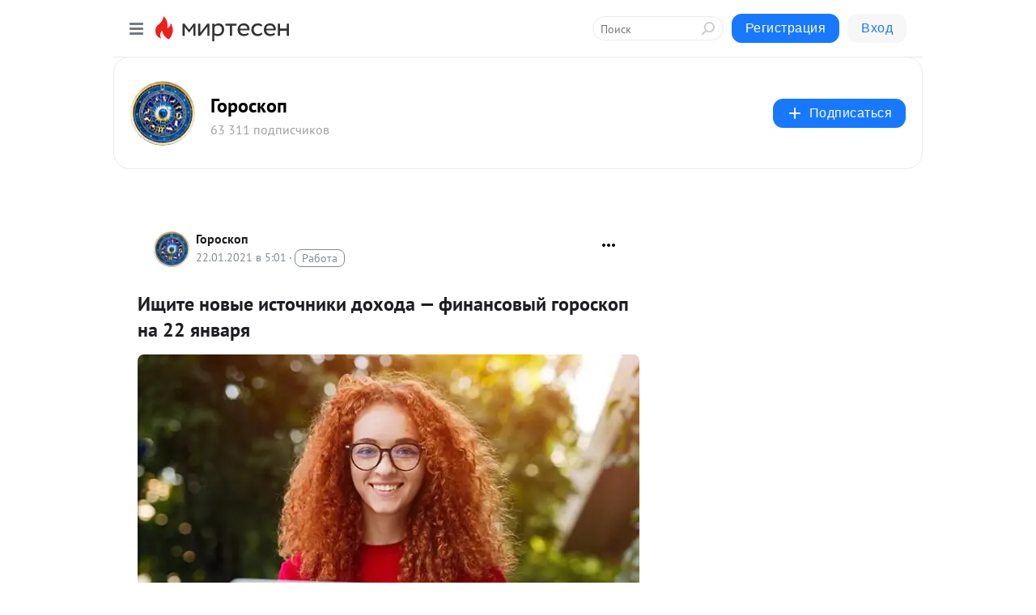

--- FILE ---
content_type: text/html; charset=utf-8
request_url: https://goroskopp.mirtesen.ru/blog/43944432053/Ischite-novyie-istochniki-dohoda-finansovyiy-goroskop-na-22-yanv
body_size: 29075
content:
<!DOCTYPE html>
<html lang="ru" >
<head>
<meta charset="utf-8" />
<meta name="robots" content="all"/>
<script>window.__SM_COUNTER_ID = 45130;</script>
<title data-react-helmet="true">Ищите новые источники дохода — финансовый гороскоп на 22 января - Гороскоп - Медиаплатформа МирТесен</title>
<meta name="viewport" content="width=device-width, initial-scale=1"/>
<meta name="yandex-verification" content="9018a6cafffd4fb2"/>
<meta data-react-helmet="true" name="description" content="Фото: depositphotos Сегодня стоит поманиторить подходящие вакансии. Возможно, вам попадется работа мечты. Овен ‌‌ У Овнов сегодняшний день складывается неоднозначно, и многое будет зависеть от уровня вашей квалификации. Звезды предлагают вам действовать открыто, легко относиться к любым проблемным - 22 января - 43944432053 - Медиаплатформа МирТесен"/><meta data-react-helmet="true" name="keywords" content="одноклассники, однокурсники, соседи, сослуживцы, мир тесен, земляки, старые друзья, география, блоги домов, события вокруг, социальная сеть, карта, дом, работа, web 2.0"/><meta data-react-helmet="true" property="og:image" content="https://r3.mt.ru/r10/photoAA93/20383567416-0/jpg/bp.jpeg"/><meta data-react-helmet="true" property="og:image:width" content="1200"/><meta data-react-helmet="true" property="og:image:height" content="628"/><meta data-react-helmet="true" property="og:image:alt" content="Ищите новые источники дохода — финансовый гороскоп на 22 января - Гороскоп - Медиаплатформа МирТесен"/><meta data-react-helmet="true" property="twitter:image" content="https://r3.mt.ru/r10/photoAA93/20383567416-0/jpg/bp.jpeg"/><meta data-react-helmet="true" property="vk:image" content="https://r3.mt.ru/r10/photoAA93/20383567416-0/jpg/bp.jpeg"/><meta data-react-helmet="true" property="og:description" content="Фото: depositphotos Сегодня стоит поманиторить подходящие вакансии. Возможно, вам попадется работа мечты. Овен ‌‌ У Овнов сегодняшний день складывается неоднозначно, и многое будет зависеть от уровня вашей квалификации. Звезды предлагают вам действовать открыто, легко относиться к любым проблемным - 22 января - 43944432053 - Медиаплатформа МирТесен"/><meta data-react-helmet="true" property="twitter:description" content="Фото: depositphotos Сегодня стоит поманиторить подходящие вакансии. Возможно, вам попадется работа мечты. Овен ‌‌ У Овнов сегодняшний день складывается неоднозначно, и многое будет зависеть от уровня вашей квалификации. Звезды предлагают вам действовать открыто, легко относиться к любым проблемным - 22 января - 43944432053 - Медиаплатформа МирТесен"/><meta data-react-helmet="true" property="og:site_name" content="Гороскоп - МирТесен"/><meta data-react-helmet="true" property="og:site" content="Гороскоп - МирТесен"/><meta data-react-helmet="true" property="og:type" content="article"/><meta data-react-helmet="true" property="og:url" content="https://goroskopp.mirtesen.ru/blog/43944432053/Ischite-novyie-istochniki-dohoda-finansovyiy-goroskop-na-22-yanv"/><meta data-react-helmet="true" property="og:title" content="Ищите новые источники дохода — финансовый гороскоп на 22 января - Гороскоп - Медиаплатформа МирТесен"/><meta data-react-helmet="true" property="twitter:card" content="summary_large_image"/><meta data-react-helmet="true" property="twitter:title" content="Ищите новые источники дохода — финансовый гороскоп на 22 января - Гороскоп - Медиаплатформа МирТесен"/>
<link data-react-helmet="true" rel="image_src" href="https://r3.mt.ru/r10/photoAA93/20383567416-0/jpg/bp.jpeg"/><link data-react-helmet="true" rel="canonical" href="https://goroskopp.mirtesen.ru/blog/43944432053/Ischite-novyie-istochniki-dohoda-finansovyiy-goroskop-na-22-yanv"/><link data-react-helmet="true" rel="index" href="https://goroskopp.mirtesen.ru"/><link data-react-helmet="true" rel="alternate" type="application/atom+xml" title="Гороскоп - МирТесен" href="https://goroskopp.mirtesen.ru/blog/atom"/><link data-react-helmet="true" rel="alternate" type="application/atom+xml" title="Гороскоп - МирТесен" href="https://goroskopp.mirtesen.ru/blog/rss"/><link data-react-helmet="true" rel="icon" href="/favicon.ico" type="image/x-icon" sizes="16x16"/><link data-react-helmet="true" rel="shortcut icon" href="/favicon.ico" type="image/x-icon" sizes="16x16"/>

<link rel="stylesheet" href="https://alpha.mirtesen.ru/assets/modern/bundle.async.390fc67b829a9a691b15.css" media="print" onload="this.media='all'">
<link rel="stylesheet" href="https://alpha.mirtesen.ru/assets/modern/bundle.blog.e2791309848d57543770.css" />
</head>
<body >



<div id="root"><div class="app blog-post-page"><div id="layout" class="blog-post-layout"><div id="main-container" class="not-admin"><header id="header"><div class="header-wrapper" style="width:auto"><div class="header-container"><div class="header"><div class="header__navigation"></div></div></div></div></header><div id="three-column-container"><div id="very-left-column" class=""><div class="sticky-wrap" style="left:0"><div class="sticky__content"><div class="left-menu"><div class="left-menu__blog"><div class="left-menu__item left-menu__blog-item"><div class="left-menu__item_title left-menu__item_header">Гороскоп</div><a class="left-menu__item_element" href="https://goroskopp.mirtesen.ru/_/goro">гороскопы</a><a class="left-menu__item_element" href="https://goroskopp.mirtesen.ru/_/goro">Главная</a><a class="left-menu__item_element" href="https://goroskopp.mirtesen.ru/_/Aries">Овны</a></div><div class="left-menu__item left-menu__blog-item"><div class="left-menu__item_title left-menu__item_header"></div><i class="left-menu__item_delimiter"></i><a class="left-menu__item_element" href="https://goroskopp.mirtesen.ru/blog/latest">Новые</a><a class="left-menu__item_element" href="https://goroskopp.mirtesen.ru/blog/interesting">Лучшие</a><a class="left-menu__item_element" href="https://goroskopp.mirtesen.ru/blog/commented">Обсуждаемые</a><a class="left-menu__item_element" href="https://goroskopp.mirtesen.ru/comments">Комментарии</a><a class="left-menu__item_element" href="https://goroskopp.mirtesen.ru/people">Участники сайта</a></div></div><div class="left-menu__item" id="topics-menu"><div class="left-menu__item_title" id="topics-menu-title">Рубрики</div><a class="left-menu__item_element" href="//mirtesen.ru/topic/cooking?utm_medium=from_left_sidebar"><span><img src="//static.mtml.ru/images/topics/cooking.svg" alt="cooking" loading="lazy" width="16" height="16"/></span><span>Кулинария</span></a><a class="left-menu__item_element" href="//mirtesen.ru/topic/family?utm_medium=from_left_sidebar"><span><img src="//static.mtml.ru/images/topics/family.svg" alt="family" loading="lazy" width="16" height="16"/></span><span>Дети и семья</span></a><a class="left-menu__item_element" href="//mirtesen.ru/topic/show?utm_medium=from_left_sidebar"><span><img src="//static.mtml.ru/images/topics/show.svg" alt="show" loading="lazy" width="16" height="16"/></span><span>Шоу-бизнес</span></a><a class="left-menu__item_element" href="//mirtesen.ru/topic/politics?utm_medium=from_left_sidebar"><span><img src="//static.mtml.ru/images/topics/politics.svg" alt="politics" loading="lazy" width="16" height="16"/></span><span>Политика</span></a><a class="left-menu__item_element" href="//mirtesen.ru/topic/health?utm_medium=from_left_sidebar"><span><img src="//static.mtml.ru/images/topics/health.svg" alt="health" loading="lazy" width="16" height="16"/></span><span>Здоровье</span></a><button class="left-menu__item_button">Показать все<svg class="svg-icon"><use href="/images/icons.svg?v=1769669#angle-down"></use></svg></button></div><div class="left-menu__item"><div class="left-menu__item_title left-menu__item_header"><a href="https://mirtesen.ru/" class="left-menu__item_title-anchor">Моя лента</a></div><a href="https://mirtesen.ru/chats" class="left-menu__item_element left-menu__item_element_chat" target="_self"><span><img src="//static.mtml.ru/images/icons_v2/chats.svg" alt="ЧАТЫ" loading="lazy" width="16" height="16"/></span><span id="chats-tooltip">ЧАТЫ</span></a><a href="https://mirtesen.ru/polls" class="left-menu__item_element left-menu__item_element_poll" target="_self"><span><img src="//static.mtml.ru/images/icons_v2/vote.svg" alt="Опросы" loading="lazy" width="28" height="28"/></span><span id="polls-tooltip">Опросы</span></a><a href="https://mirtesen.ru/bloggers" class="left-menu__item_element" target="_self"><span><img src="//static.mtml.ru/images/icons_v2/IconBloggersColor.svg" alt="Блогеры" loading="lazy" width="17" height="17"/></span><span id="bloggers-tooltip">Блогеры</span></a><a href="https://mirtesen.ru/user-posts" class="left-menu__item_element" target="_self"><span><img src="//static.mtml.ru/images/icons_v2/IconUserContent.svg" alt="Глас народа" loading="lazy" width="16" height="16"/></span><span id="user-posts-tooltip">Глас народа</span></a><a href="https://mirtesen.ru/popular/liked" class="left-menu__item_element" target="_self"><span><img src="//static.mtml.ru/images/icons_v2/IconPopularColor.svg" alt="Популярное" loading="lazy" width="13" height="16"/></span><span id="popular-posts-tooltip">Популярное</span></a><a href="https://mirtesen.ru/popular/commented" class="left-menu__item_element" target="_self"><span><img src="//static.mtml.ru/images/icons_v2/IconDiscussColor.svg" alt="Обсуждаемое" loading="lazy" width="14" height="14"/></span><span id="commented-posts-tooltip">Обсуждаемое</span></a></div><div class="left-menu__item" id="common-menu"><a href="https://k41tv.app.link/sidebarlink" class="btn btn-primary btn-primary_left-menu" target="_blank" id="app-tooltip"><svg class="svg"><use href="/images/icons.svg#app-icon"></use></svg><span class="left-menu__item_element-text">Мессенджер МТ</span></a><a href="https://info.mirtesen.ru/about" class="left-menu__item_element" target="_blank"><span><img src="//static.mtml.ru/images/icons_v2/IconAbout.svg" alt="О компании" loading="lazy" width="9" height="14"/></span><span class="left-menu__item_element-text">О компании</span></a><a href="https://info.mirtesen.ru/glagol" class="left-menu__item_element" target="_blank"><span><img src="//static.mtml.ru/images/icons_v2/icon-glagol.svg" alt="О редакции ГлагоL" loading="lazy" width="8" height="13"/></span><span class="left-menu__item_element-text">О редакции ГлагоL</span></a><a href="https://info.mirtesen.ru/news" class="left-menu__item_element" target="_blank"><span><img src="//static.mtml.ru/images/icons_v2/IconNews.svg" alt="Новости" loading="lazy" width="16" height="14"/></span><span class="left-menu__item_element-text">Новости</span></a><a href="https://info.mirtesen.ru/partners" class="left-menu__item_element" target="_blank"><span><img src="//static.mtml.ru/images/icons_v2/IconPartners.svg" alt="Партнерам" loading="lazy" width="16" height="13"/></span><span class="left-menu__item_element-text">Партнерам</span></a><a href="https://info.mirtesen.ru/promo" class="left-menu__item_element" target="_blank"><span><img src="//static.mtml.ru/images/icons_v2/IconAdvertizing.svg" alt="Рекламодателям" loading="lazy" width="17" height="16"/></span><span class="left-menu__item_element-text">Рекламодателям</span></a><a href="https://mirtesen.ru/feedback/report" class="left-menu__item_element" target="_blank"><span><img src="//static.mtml.ru/images/icons_v2/IconFeedback.svg" alt="Обратная связь" loading="lazy" width="16" height="13"/></span><span class="left-menu__item_element-text">Обратная связь</span></a><a href="https://mirtesen.ru/feedback/report/spam" class="left-menu__item_element" target="_blank"><span><img src="//static.mtml.ru/images/icons_v2/IconSpam.svg" alt="Пожаловаться на спам" loading="lazy" width="15" height="14"/></span><span class="left-menu__item_element-text">Пожаловаться на спам</span></a><a href="https://info.mirtesen.ru/agreement" class="left-menu__item_element" target="_blank"><span><img src="//static.mtml.ru/images/icons_v2/IconAgreement.svg" alt="Соглашение" loading="lazy" width="15" height="16"/></span><span class="left-menu__item_element-text">Соглашение</span></a><a href="https://info.mirtesen.ru/recommendation_rules" class="left-menu__item_element" target="_blank"><span><img src="//static.mtml.ru/images/icons_v2/IconAgreement.svg" alt="Рекомендательные технологии" loading="lazy" width="15" height="16"/></span><span class="left-menu__item_element-text">Рекомендательные технологии</span></a></div></div><p class="recommendation-tech">На информационном ресурсе применяются <a href="https://info.mirtesen.ru/recommendation_rules">рекомендательные технологии</a> (информационные технологии предоставления информации на основе сбора, систематизации и анализа сведений, относящихся к предпочтениям пользователей сети &quot;Интернет&quot;, находящихся на территории Российской Федерации)</p><div class="mt-tizer-ad-block"><div class="partner-block-wrapper"><div id="unit_99821"></div></div></div></div></div></div><div id="content-container"><div id="secondary-header" class="secondary-header secondary-header_blog"><div class="secondary-header__middle"><div id="secondary-header-logo" class="secondary-header__logo-outer"><div class="secondary-header__logo-wrap"><a class="userlogo userlogo_xl" href="https://goroskopp.mirtesen.ru/?utm_referrer=mirtesen.ru" title="" target="" data-rjs="2"></a></div></div><div class="secondary-header__title-wrap"><div class="secondary-header__title-subscribers"><h2 class="secondary-header__title"><a class="secondary-header__title-link" href="https://goroskopp.mirtesen.ru/?utm_referrer=mirtesen.ru" style="color:#000" rel="nofollow">Гороскоп</a></h2><i class="secondary-header__subscribers">63 311 подписчиков</i></div></div><div><div id="mt-dropdown-menu" class="mt-dropdown-menu"><button appearance="btn" title="Подписаться" type="button" class="mt-dropdown-menu__btn btn btn-primary"><svg class="svg-icon"><use href="/images/icons.svg?v=1769669#cross"></use></svg>Подписаться</button></div></div></div></div><div class="blog-post-item blog-post-item_tile"><div id="double-column-container"><div id="right-column"><div class="partner-block-wrapper"><div id="unit_103944"></div></div><div class="partner-block-wrapper"><div id="unit_103939"></div></div><div class="right-column-comments right-column-comments_blog"><h3 class="right-column-comments__title">Свежие комментарии</h3><ul class="right-column-comments-list"><li class="right-column-comments-item"><a href="https://mirtesen.ru/people/838809444" class="right-column-comments-item__author"><span class="userlogo userlogo_s" href="" title="" target="" data-rjs="2"></span><div class="right-column-comments-item__author__info"><i class="right-column-comments-item__author__name" style="color:hsl(265, 70%, 50%)">оксана Бакай</i><i class="right-column-comments-item__pubdate"></i></div></a><div class="right-column-comments-item__post"><span class="right-column-comments-item__post__message">да будет так!</span><span class="right-column-comments-item__post__title">Марс в огненном Л...</span></div></li><li class="right-column-comments-item"><a href="https://mirtesen.ru/people/573767305" class="right-column-comments-item__author"><span class="userlogo userlogo_s" href="" title="" target="" data-rjs="2"></span><div class="right-column-comments-item__author__info"><i class="right-column-comments-item__author__name" style="color:hsl(15, 70%, 50%)">astrasreda</i><i class="right-column-comments-item__pubdate"></i></div></a><div class="right-column-comments-item__post"><span class="right-column-comments-item__post__message">Депутатам больше заняться нечем!  ОПТИМИЗИРОВАТЬ ВСЕХ НАДО ДО МИИМУМА</span><span class="right-column-comments-item__post__title">Депутат Чернышов ...</span></div></li></ul></div><div class="partner-block-wrapper"><div id="unit_99810"></div></div><div class="partner-block-wrapper"><div id="unit_95080"></div></div><div class="sticky2" style="top:30px"><div class="partner-block-wrapper"><div id="unit_103947"></div></div></div></div><div id="content-column" class="content-column"><div class="adfox-top"><div class="partner-block-wrapper"><div id="unit_99815"></div></div><div class="partner-block-wrapper"><div id="unit_99815"></div></div></div><article class="blog-post" id="post_43944432053" itemscope="" itemType="http://schema.org/NewsArticle"><meta itemscope="" itemProp="mainEntityOfPage" itemType="https://schema.org/WebPage" itemID="https://goroskopp.mirtesen.ru/blog/43944432053/Ischite-novyie-istochniki-dohoda-finansovyiy-goroskop-na-22-yanv" content=""/><meta itemProp="datePublished" content="2021-01-22T05:01:04.000Z"/><meta itemProp="dateModified" content="2021-01-22T05:01:04.000Z"/><span itemscope="" itemType="https://schema.org/Organization" itemProp="publisher"><meta itemProp="name" content="Гороскоп"/><span itemscope="" itemType="https://schema.org/ImageObject" itemProp="logo"><meta itemProp="url" content="//mtdata.ru/u17/photo1979/20048526815-0/original.jpeg"/></span></span><meta itemProp="image" content="https://r3.mt.ru/r10/photoAA93/20383567416-0/jpg/bp.jpeg"/><div class="blog-post__header"><div class="blog-post__author" rel="author"><span class="blog-post__author-avatar"><a class="userlogo" href="//goroskopp.mirtesen.ru?utm_referrer=mirtesen.ru" title="" target="_self" data-rjs="2"></a></span><div><a class="blog-post__author-name" href="//goroskopp.mirtesen.ru" target="_blank"><span itemProp="author">Гороскоп</span></a><div class="blog-post__info"><div class="blog-post__pubdate"></div><h3 class="blog-post__topic-category-wrapper"><a class="blog-post__topic-category" href="//mirtesen.ru/topic/career?utm_medium=from_headline_topic_button"><span>Работа</span></a></h3></div></div></div><div><button title="Подписаться" class="btn blog-post__header-subscribe btn-primary">Подписаться</button></div><div id="mt-dropdown-menu" class="mt-dropdown-menu context-dropdown"><button type="button" class="mt-dropdown-menu__btn"><svg class="svg-icon"><use href="/images/icons.svg?v=1769669#more"></use></svg></button></div></div><h1 class="blog-post__title" itemProp="headline">Ищите новые источники дохода — финансовый гороскоп на 22 января</h1><div class="partner-block-wrapper"><div id="unit_103965"></div></div><div class="blog-post__text" itemProp="articleBody"><div><img class="POST_IMAGE " src="https://r3.mt.ru/r10/photoAA93/20383567416-0/jpg/bp.webp"  alt=""width="620"height="auto"loading="lazy"/> <div><span>Фото: depositphotos</span></div> </div> <div></div> <div> <p>Сегодня стоит поманиторить подходящие вакансии. Возможно, вам попадется работа мечты.</p> <h2>Овен ‌‌</h2> <p>У Овнов сегодняшний день складывается неоднозначно, и многое будет зависеть от уровня вашей квалификации. Звезды предлагают вам действовать открыто, легко относиться к любым проблемным вопросам.<div id="unit_101877"><a href="https://smi2.ru/" ></a></div>
<script type="text/javascript" charset="utf-8">
  (function() {
    var sc = document.createElement('script'); sc.type = 'text/javascript'; sc.async = true;
    sc.src = '//smi2.ru/data/js/101877.js'; sc.charset = 'utf-8';
    var s = document.getElementsByTagName('script')[0]; s.parentNode.insertBefore(sc, s);
  }());
</script> Не ищите обходные пути, действуйте в рамках закона. Ваш особое, часто оригинальное мнение по тем или иным вопросам, будет высоко оцениваться единомышленниками.</p> <h2>Телец</h2> <div> <div> <div data-begun-block-repeated="yes"> <div> <div></div> </div> </div> </div> </div> <p>У Тельцов, работающих в непосредственном контакте с начальством, повышаются шансы для карьерного продвижения. Отношения с начальством складываются доверительные и вполне демократические. Если ваш начальник пойдет на повышение в должности, то вам будет предложено тоже повышение. Хорошо складывается этот день для руководящих работников.</p> <h2>Близнецы</h2> <p>Интеллектуальные способности Близнецов в этот день невероятно усиливаются. Вы будете способны генерировать большое количество идей и быстро обучаться. Используйте этот день для обмена опытом с целью повышения квалификации. Так вы сможете заполнить пробелы в знаниях. В профессии это не лучший день для смены места работы.</p> <h2>Рак ‌‌</h2> <p>У Раков, занимающих руководящие должности, этот день складывается благополучно. В вашем распоряжении могут оказаться крупные финансовые ресурсы, которые вы сумеете с выгодой использовать. Можно проводить меры по оптимизации структуры управления, избавления от всего старого и морально отжившего, с тем, чтобы заменить это на более современные формы управления.<div id="unit_103919"><a href="https://smi2.ru/" ></a></div>
<script type="text/javascript" charset="utf-8">
  (function() {
    var sc = document.createElement('script'); sc.type = 'text/javascript'; sc.async = true;
    sc.src = '//smi2.ru/data/js/103919.js'; sc.charset = 'utf-8';
    var s = document.getElementsByTagName('script')[0]; s.parentNode.insertBefore(sc, s);
  }());
</script></p> <h2>Лев ‌‌</h2> <p>Львам в этот день удастся легко устанавливать деловые партнерские отношения с самыми разными людьми. Вы сможете на тонком интуитивном уровне почувствовать ведущий мотив в поведении того или иного человека и подстроиться под него таким образом, чтобы ваше деловое взаимодействие было взаимно выгодным. Успешно проходят переговоры, консультации.</p> <h2>Дева ‌‌</h2> <p>Сегодняшний день складывается исключительно удачно для Дев, склонных к техническому творчеству, изобретательству, рационализаторству, конструированию и инженерии. Вы сможете не только предложить, но и реализовать на практике интересные технические решения, ведущие к росту производительности труда. Коллеги по трудовому коллективу окажут вам посильную поддержку.</p> <h2>Весы ‌‌</h2> <p>Весам в этот день звезды советуют отдавать предпочтение творческим видам деятельности. Даже если у вас обычная рутинная работа, однако, при желании всегда можно найти что-то, что можно усовершенствовать. Старайтесь найти скрытые резервы роста в своей профессии. У офисных служащих могут произойти сбои в работе компьютера.</p> <h2>Скорпион</h2> <p>Скорпионам в этот день удастся углубить свои навыки работы с техническими средствами. Особенно это относится к офисным работникам, занимающимся оперативным введением информации в компьютер, а также подготовкой отчетной бухгалтерской документации. Обязательно доводите до конца начатые дела, даже если вам придется для этого задержаться на рабочем месте.</p> <h2>Стрелец</h2> <p>Стрельцам в этот день звезды советуют основное внимание уделить расширению и укреплению деловых связей. Вашей сильной стороной сейчас является легкость в общении при деловых контактах. Особенно успешно пойдут у тех, кто вынужден часто контактировать с клиентами и заниматься оформлением документов. Можно выполнять несколько дел в параллельном режиме.</p> <h2>Козерог</h2> <p>Козерогам в этот день, возможно, придется заниматься переделыванием той работы, которую вам приходилось выполнять ранее. Также старайтесь не повторять своих прошлых ошибок в отношениях с коллегами по трудовому коллективу – иначе это может привести к повторению проблемных ситуаций. Опасайтесь обманов и никому ничего не обещайте.</p> <h2>Водолей</h2> <p>Водолеи в этот день будут необычайно коммуникабельными и интеллектуально активными. Возможно, это подтолкнет вас к творческим инициативам и начинаниям. Лучше всего в этот день проявят себя те, кто находится в служебной командировке и контактирует с иностранцами. Ведущим мотивом поведения может стать ваше стремление к знаниям, к повышению квалификации.</p> <h2>Рыбы ‌‌</h2> <p>Рыбам в этот день звезды советуют проявить изобретательность в поиске дополнительных источников доходов. Вы сможете получить прибавку к зарплате не только за счет выполнения частных заказов, но и косвенным образом. Например, вы можете обратиться к работодателю с просьбой о выплате вам компенсации на лечение, или попросить оплатить вам проездной билет для поездок на работу.</p> </div></div><div id="panda_player" class="panda-player"></div><div class="blog-post__source"><a href="https://goroskopp.mirtesen.ru/url?e=simple_click&amp;blog_post_id=43944432053&amp;url=[base64]" target="_blank">Ссылка на первоисточник</a></div><div class="blog-post__subscribe"><p class="blog-post__subscribe-text">Понравилась статья? Подпишитесь на канал, чтобы быть в курсе самых интересных материалов</p><a href="#" class="btn btn-primary">Подписаться</a></div><ul class="mt-horizontal-menu mt-horizontal-menu_list mt-horizontal-menu_multiline-left post-tags"><li><a href="/hashtags/%D0%B3%D0%BE%D1%80%D0%BE%D1%81%D0%BA%D0%BE%D0%BF" class="tag-label-2 tag-label-2_sm"><span>гороскоп</span></a><meta itemProp="about" content="гороскоп"/></li></ul><div class="blog-post__footer"><div class="post-controls"><div><div class="post-actions"><div class="post-actions__push"></div></div></div></div></div><span></span></article><nav class="pagination"><ul class="blog-post__pagination"><li><a href="https://goroskopp.mirtesen.ru/blog/43642056906/Goroskopyi-po-Znakam-Zodiaka-22-yanvarya-2021?utm_referrer=mirtesen.ru"><span class="blog-post__pagination__arrow">←</span>Предыдущая тема</a></li><li class="blog-post__pagination__symbol"> | </li><li><a href="https://goroskopp.mirtesen.ru/blog/43528908919/Ponimanie-bez-slov-lyubovnyiy-goroskop-na-22-yanvarya?utm_referrer=mirtesen.ru">Следующая тема<span class="blog-post__pagination__arrow">→</span></a></li></ul></nav><div class="partner-block-wrapper"><div id="unit_103916"></div></div><span></span><div class="adfox-outer blog-post-item__ad-block"><div class="partner-block-wrapper"><div id="unit_99816"></div></div></div></div></div><div class="blog-post-bottom-partners"><div class="partner-block-wrapper"><div id="unit_103941"></div></div><div class="partner-block-wrapper"><div id="unit_95079"></div></div><div class="partner-block-wrapper"><div id="unit_95031"></div></div></div></div></div></div></div><div style="position:fixed;bottom:50px;right:0;cursor:pointer;transition-duration:0.2s;transition-timing-function:linear;transition-delay:0s;z-index:10;display:none"><div id="scroll-top"><div>наверх</div></div></div></div><div></div></div></div>
<div id="messenger-portal" class="messenger-embedded"></div>
<script>window.__PRELOADED_STATE__ = {"blogDomain":{},"promotion":{"popup":{},"activeTab":"platform","sections":{"platform":{"title":"Реклама на Платформе","isMenu":true,"changed":false,"forDevs":true},"settings":{"title":"Настройки рекламы","isMenu":true,"changed":false,"forDevs":true},"item":{"title":"Редактирование объекта","isMenu":false,"changed":false,"forDevs":true},"itemAdd":{"title":"Добавление объекта","isMenu":false,"changed":false,"forDevs":true},"deposit":{"title":"Пополнение баланса","isMenu":false,"changed":false,"forDevs":true},"stats":{"title":"Статистика рекламы","isMenu":true,"changed":false,"forDevs":true}},"changed":{"platform":false,"settings":false,"item":false,"stats":false},"data":{"platform":"","settings":{"currentBalance":0,"spentBalance":0,"groupItem":{"id":null,"status":"STATUS_PENDING","dateStart":null,"dateEnd":null,"fullClicksLimit":null,"dayClicksLimit":null,"clickPrice":null,"utmSource":null,"utmMedium":null,"utmCampaign":null,"targetGeoIds":null,"targetIsMale":null,"targetAgeMin":null,"targetAgeMax":null,"targetTime":null,"title":null,"canChangeStatus":null,"inRotation":false,"fullClicks":0,"dayClicks":0},"blogpostItems":[]},"item":{"id":null,"status":"STATUS_PENDING","dateStart":null,"dateEnd":null,"fullClicksLimit":null,"dayClicksLimit":null,"clickPrice":null,"utmSource":null,"utmMedium":null,"utmCampaign":null,"targetGeoIds":null,"targetIsMale":null,"targetAgeMin":null,"targetAgeMax":null,"targetTime":null,"title":null,"canChangeStatus":null,"inRotation":false,"fullClicks":0,"dayClicks":0},"itemAdd":{"url":null},"deposit":{"value":""},"stats":{"periodFrom":"2026-01-08","periodTo":"2026-01-28"}},"errors":{}},"editComments":{"activeTab":"stats","sections":{"stats":{"title":"Статистика","isMenu":true,"changed":false,"forDevs":true},"settings":{"title":"Настройки","isMenu":true,"changed":false,"forDevs":true}},"changed":{"stats":false,"settings":false},"data":{"stats":{"periodFrom":"2026-01-21","periodTo":"2026-01-28"},"settings":{"applyForCommentsEnabled":0,"commonEnabled":0,"siteEnabled":0,"keyWords":[]}},"errors":{}},"actionVote":{},"header":{"sidebarEnabled":false,"sidebarIsOpen":false},"messageNotifications":{"items":[],"startFrom":0,"nextFrom":0,"hasMoreItems":true,"busy":false},"activityNotifications":{"items":[],"nextFrom":"","hasMoreItems":true,"busy":false},"headerSearch":{"value":"","result":{"people":[],"groups":[],"posts":[]},"isLoading":false,"hasResults":false},"rssEditor":{"editKey":null,"type":"add","loading":{"defaultImage":false},"values":{"maxTextLength":0,"publicationDelay":0,"useFullText":false,"useShortDesctiption":false,"ignoreMediaTags":false,"rssSourceLink":"","autoRefreshImportedThemes":false,"pregTemplateTextSearch":"","pregTemplateTextChange":"","xpathLongText":"","xpathImage":"","showCategory":"","importCategory":"","keepImages":false,"keepLinks":false,"keepIframes":false,"useEmbedCode":false,"useYandexTurbo":false,"addYandexGenreTags":false,"loadingTimout":0,"hideSourceLink":false,"defaultImage":""}},"telegramEditor":{"editKey":null,"type":"add","values":{"username":null,"signature":""}},"auth":{"user":null,"groupPrivileges":{},"viewedTooltips":{}},"authForm":{"isBusy":false,"widgetId":"0","instances":{"0":{"isOpen":false,"activeTab":"login","callAndSmsLimits":{"apiLimits":{"smsAllowed":true,"callAllowed":true,"smsTimeLimitExceededMsg":"","callTimeLimitExceededMsg":""},"timers":{}},"params":{"login":{"phone":"","code":"","mode":"SMS","step":"","errorMap":{}},"loginByEmail":{"email":"","password":"","remember":"on","step":"","errorMap":{}},"registration":{"name":"","lastname":"","email":"","phone":"","code":"","mode":"SMS","step":"","errorMap":{}},"registrationByEmail":{"email":"","name":"","phone":"","code":"","mode":"SMS","step":"","errorMap":{}},"password":{"email":"","errorMap":{}}}}}},"blogModerators":{"staff":[],"popup":{"popupType":null,"userInfo":null},"errors":{},"radioBtnValue":null},"logoEditor":{"image":null,"allowZoomOut":false,"position":{"x":0.5,"y":0.5},"scale":1,"rotate":0,"borderRadius":0,"width":100,"height":100,"border":0,"isEmpty":true,"type":"blog"},"headerBackgroundEditor":{"image":null,"type":"blog","allowZoomOut":false,"position":{"x":0.5,"y":0.5},"scale":1,"rotate":0,"borderRadius":0,"blogHeight":240,"profileHeight":240,"border":0,"isEmpty":true},"titleEditor":{"title":""},"secondaryHeader":{"logoSwitcher":false,"titleSwitcher":false,"backgroundSwitcher":false,"logoEditor":false,"titleEditor":false,"backgroundEditor":false},"blogMenuSettings":{"isChanged":false,"menuItems":[],"currentIndex":null,"menuItem":{},"staticWidgetsToRemove":[],"context":{"add":{"title":"Добавление раздела","saveButton":"Добавить"},"edit":{"title":"Раздел: ","saveButton":"Сохранить","remove":"Удалить раздел"}},"errors":{}},"siteSettings":{},"siteSettingsLeftMenu":{"sitesDropdown":false},"promotionLeftMenu":{},"editCommentsLeftMenu":{},"blogPostList":{"searchValue":"","search":{"results":[],"page":0,"hasMore":true,"isLoading":false},"blogPostList":[],"hasMoreItems":true,"page":1,"title":"","tag":"","period":"","before":"","after":"","status":"","sort":""},"blogPostEditor":{"id":null,"title":"","text":"","inProcess":false,"sign":"","disableComments":false,"tags":[],"tagSuggestions":[],"errors":[],"publishTime":null,"referenceUrl":"","nextBtnUrl":"","pushBtnUrl":"","pushBtnText":"","doFollowLinks":0,"pulse":0,"draft":false,"preloaderVisible":true,"errorMessage":{"isVisible":false,"text":"Произошла ошибка. Попробуйте еще раз или свяжитесь со службой поддержки."},"showPollEditor":false,"pollTab":"default","sentToModeration":false,"foundPolls":[],"foundPollsOffset":0,"hasMorePolls":true,"pollId":null},"actionModifyPostPopup":{"isOpen":false,"popupType":"","id":null,"deletedList":{},"approveList":{}},"rightColumnPosts":[],"rightColumnComments":[{"id":127546823,"text":"да будет так!","date":1749091029,"blog_post":{"id":43060744466,"title":"Марс в огненном Льве: какие знаки зодиака покорят новые вершины с 6 июня","seo_url":"//goroskopp.mirtesen.ru/blog/43060744466/Mars-v-ognennom-Lve-kakie-znaki-zodiaka-pokoryat-novyie-vershiny?utm_referrer=mirtesen.ru"},"user":{"cover":null,"count_friends":null,"id":838809444,"url":"//mirtesen.ru/people/838809444","display_name":"оксана Бакай","photo_original":"//mtdata.ru/u32/photo2525/20654301847-0/original.jpeg"},"images":[],"formattedDates":{"iso":"2025-06-05T02:37:09.000Z","ver1":"5 июня, 5:37","ver2":"05.06.2025 в 5:37","ver3":"5 июня, 5:37"}},{"id":126973774,"text":"Депутатам больше заняться нечем!  ОПТИМИЗИРОВАТЬ ВСЕХ НАДО ДО МИИМУМА","date":1735813518,"blog_post":{"id":43710069031,"title":"Депутат Чернышов призвал СМИ не транслировать предсказания астрологов и гадалок","seo_url":"//goroskopp.mirtesen.ru/blog/43710069031/Deputat-CHernyishov-prizval-SMI-ne-translirovat-predskazaniya-as?utm_referrer=mirtesen.ru"},"user":{"cover":null,"count_friends":null,"id":573767305,"url":"//mirtesen.ru/people/573767305","display_name":"astrasreda","photo_original":"//mtdata.ru/u32/photoCDCD/20884642495-0/original.jpeg"},"images":[],"formattedDates":{"iso":"2025-01-02T10:25:18.000Z","ver1":"2 января, 13:25","ver2":"02.01.2025 в 13:25","ver3":"2 янв., 13:25"}}],"rightColumnGallery":{"total":0,"images":[]},"blogPost":{"id":43944432053,"title":"Ищите новые источники дохода — финансовый гороскоп на 22 января","url":"//goroskopp.mirtesen.ru/blog/43944432053?utm_referrer=mirtesen.ru","seo_url":"//goroskopp.mirtesen.ru/blog/43944432053/Ischite-novyie-istochniki-dohoda-finansovyiy-goroskop-na-22-yanv?utm_referrer=mirtesen.ru","canonical_url":"https://goroskopp.mirtesen.ru/blog/43944432053/Ischite-novyie-istochniki-dohoda-finansovyiy-goroskop-na-22-yanv","created":1611268874,"date":1611291664,"publish_time":"2021-01-22 08:00:00","status":"STATUS_ACTIVE","isTitleHidden":false,"preview_text":"Фото: depositphotos Сегодня стоит поманиторить подходящие вакансии. Возможно, вам попадется работа мечты. Овен ‌‌ У Овнов сегодняшний день складывается неоднозначно, и многое будет зависеть от уровня вашей квалификации. Звезды предлагают вам действовать открыто, легко относиться к любым проблемным","comments_count":2,"post_type":"post","likes":{"count":2,"user_likes":0,"can_like":0,"marks_pluses":2,"marks_minuses":0,"user_like_attr":null,"like_attr_ids":[{"id":100,"count":2}]},"from_id":325250201,"from":{"id":325250201,"display_name":"Белка","url":"//mirtesen.ru/people/325250201","photo_original":"//mtdata.ru/u14/photo4ACC/20722201142-0/original.jpeg","isAuthenticAccount":false},"group":{"display_name":"Гороскоп","url":"//goroskopp.mirtesen.ru","photo_original":"//mtdata.ru/u17/photo1979/20048526815-0/original.jpeg","id":30594998158,"canViewBlogPostCreator":false,"showSubscribersAmount":true,"is_subscribed":false,"is_member":false,"is_owner":false,"is_staff":false,"created":1323630463},"attachments":[{"photo":{"id":20383567416,"photo_original":"//mtdata.ru/u10/photoAA93/20383567416-0/original.jpg#20383567416","title":"1","width":615,"height":410}}],"modified":1611306702,"is_draft":false,"is_queued":false,"topic":"career","tags":["гороскоп"],"close_comments":false,"marks_count":2,"reposts":1,"recommendations":"[]","foreignPollId":null,"isSlider":null,"padRedirectUrl":"https://mirtesen.ru/url?e=pad_click&pad_page=0&blog_post_id=43944432053&announce=1","editorStatus":"EDITOR_STATUS_NONE","extraData":{"ed_pulse":"0","ed_arb_popup_url":"","ed_arb_popup_text":"","ed_arb_next_btn_url":"","doFollowLinks":0},"notificationsCanBeSent":false,"notificationsSent":true,"notificationsWillBeSent":false,"notificationsLimit":4,"text":"\x3cdiv>\x3cimg src=\"//mtdata.ru/u10/photoAA93/20383567416-0/original.jpg#20383567416\" alt=\"\" />\n\x3cdiv>\x3cspan>Фото: depositphotos\x3c/span>\x3c/div>\n\x3c/div>\n\x3cdiv>\x3c/div>\n\x3cdiv>\n\x3cp>Сегодня стоит поманиторить подходящие вакансии. Возможно, вам попадется работа мечты.\x3c/p>\n\x3ch2>Овен ‌‌\x3c/h2>\n\x3cp>У Овнов сегодняшний день складывается неоднозначно, и многое будет зависеть от уровня вашей квалификации. Звезды предлагают вам действовать открыто, легко относиться к любым проблемным вопросам. Не ищите обходные пути, действуйте в рамках закона. Ваш особое, часто оригинальное мнение по тем или иным вопросам, будет высоко оцениваться единомышленниками.\x3c/p>\n\x3ch2>Телец\x3c/h2>\n\x3cdiv>\n\x3cdiv>\n\x3cdiv data-begun-block-repeated=\"yes\">\n\x3cdiv>\n\x3cdiv>\x3c/div>\n\x3c/div>\n\x3c/div>\n\x3c/div>\n\x3c/div>\n\x3cp>У Тельцов, работающих в непосредственном контакте с начальством, повышаются шансы для карьерного продвижения. Отношения с начальством складываются доверительные и вполне демократические. Если ваш начальник пойдет на повышение в должности, то вам будет предложено тоже повышение. Хорошо складывается этот день для руководящих работников.\x3c/p>\n\x3ch2>Близнецы\x3c/h2>\n\x3cp>Интеллектуальные способности Близнецов в этот день невероятно усиливаются. Вы будете способны генерировать большое количество идей и быстро обучаться. Используйте этот день для обмена опытом с целью повышения квалификации. Так вы сможете заполнить пробелы в знаниях. В профессии это не лучший день для смены места работы.\x3c/p>\n\x3ch2>Рак ‌‌\x3c/h2>\n\x3cp>У Раков, занимающих руководящие должности, этот день складывается благополучно. В вашем распоряжении могут оказаться крупные финансовые ресурсы, которые вы сумеете с выгодой использовать. Можно проводить меры по оптимизации структуры управления, избавления от всего старого и морально отжившего, с тем, чтобы заменить это на более современные формы управления.\x3c/p>\n\x3ch2>Лев ‌‌\x3c/h2>\n\x3cp>Львам в этот день удастся легко устанавливать деловые партнерские отношения с самыми разными людьми. Вы сможете на тонком интуитивном уровне почувствовать ведущий мотив в поведении того или иного человека и подстроиться под него таким образом, чтобы ваше деловое взаимодействие было взаимно выгодным. Успешно проходят переговоры, консультации.\x3c/p>\n\x3ch2>Дева ‌‌\x3c/h2>\n\x3cp>Сегодняшний день складывается исключительно удачно для Дев, склонных к техническому творчеству, изобретательству, рационализаторству, конструированию и инженерии. Вы сможете не только предложить, но и реализовать на практике интересные технические решения, ведущие к росту производительности труда. Коллеги по трудовому коллективу окажут вам посильную поддержку.\x3c/p>\n\x3ch2>Весы ‌‌\x3c/h2>\n\x3cp>Весам в этот день звезды советуют отдавать предпочтение творческим видам деятельности. Даже если у вас обычная рутинная работа, однако, при желании всегда можно найти что-то, что можно усовершенствовать. Старайтесь найти скрытые резервы роста в своей профессии. У офисных служащих могут произойти сбои в работе компьютера.\x3c/p>\n\x3ch2>Скорпион\x3c/h2>\n\x3cp>Скорпионам в этот день удастся углубить свои навыки работы с техническими средствами. Особенно это относится к офисным работникам, занимающимся оперативным введением информации в компьютер, а также подготовкой отчетной бухгалтерской документации. Обязательно доводите до конца начатые дела, даже если вам придется для этого задержаться на рабочем месте.\x3c/p>\n\x3ch2>Стрелец\x3c/h2>\n\x3cp>Стрельцам в этот день звезды советуют основное внимание уделить расширению и укреплению деловых связей. Вашей сильной стороной сейчас является легкость в общении при деловых контактах. Особенно успешно пойдут у тех, кто вынужден часто контактировать с клиентами и заниматься оформлением документов. Можно выполнять несколько дел в параллельном режиме.\x3c/p>\n\x3ch2>Козерог\x3c/h2>\n\x3cp>Козерогам в этот день, возможно, придется заниматься переделыванием той работы, которую вам приходилось выполнять ранее. Также старайтесь не повторять своих прошлых ошибок в отношениях с коллегами по трудовому коллективу – иначе это может привести к повторению проблемных ситуаций. Опасайтесь обманов и никому ничего не обещайте.\x3c/p>\n\x3ch2>Водолей\x3c/h2>\n\x3cp>Водолеи в этот день будут необычайно коммуникабельными и интеллектуально активными. Возможно, это подтолкнет вас к творческим инициативам и начинаниям. Лучше всего в этот день проявят себя те, кто находится в служебной командировке и контактирует с иностранцами. Ведущим мотивом поведения может стать ваше стремление к знаниям, к повышению квалификации.\x3c/p>\n\x3ch2>Рыбы ‌‌\x3c/h2>\n\x3cp>Рыбам в этот день звезды советуют проявить изобретательность в поиске дополнительных источников доходов. Вы сможете получить прибавку к зарплате не только за счет выполнения частных заказов, но и косвенным образом. Например, вы можете обратиться к работодателю с просьбой о выплате вам компенсации на лечение, или попросить оплатить вам проездной билет для поездок на работу.\x3c/p>\n\x3c/div>","formattedText":"\x3cdiv>\x3cimg src=\"//mtdata.ru/u10/photoAA93/20383567416-0/original.jpg#20383567416\" alt=\"\" />\n\x3cdiv>\x3cspan>Фото: depositphotos\x3c/span>\x3c/div>\n\x3c/div>\n\x3cdiv>\x3c/div>\n\x3cdiv>\n\x3cp>Сегодня стоит поманиторить подходящие вакансии. Возможно, вам попадется работа мечты.\x3c/p>\n\x3ch2>Овен ‌‌\x3c/h2>\n\x3cp>У Овнов сегодняшний день складывается неоднозначно, и многое будет зависеть от уровня вашей квалификации. Звезды предлагают вам действовать открыто, легко относиться к любым проблемным вопросам. Не ищите обходные пути, действуйте в рамках закона. Ваш особое, часто оригинальное мнение по тем или иным вопросам, будет высоко оцениваться единомышленниками.\x3c/p>\n\x3ch2>Телец\x3c/h2>\n\x3cdiv>\n\x3cdiv>\n\x3cdiv data-begun-block-repeated=\"yes\">\n\x3cdiv>\n\x3cdiv>\x3c/div>\n\x3c/div>\n\x3c/div>\n\x3c/div>\n\x3c/div>\n\x3cp>У Тельцов, работающих в непосредственном контакте с начальством, повышаются шансы для карьерного продвижения. Отношения с начальством складываются доверительные и вполне демократические. Если ваш начальник пойдет на повышение в должности, то вам будет предложено тоже повышение. Хорошо складывается этот день для руководящих работников.\x3c/p>\n\x3ch2>Близнецы\x3c/h2>\n\x3cp>Интеллектуальные способности Близнецов в этот день невероятно усиливаются. Вы будете способны генерировать большое количество идей и быстро обучаться. Используйте этот день для обмена опытом с целью повышения квалификации. Так вы сможете заполнить пробелы в знаниях. В профессии это не лучший день для смены места работы.\x3c/p>\n\x3ch2>Рак ‌‌\x3c/h2>\n\x3cp>У Раков, занимающих руководящие должности, этот день складывается благополучно. В вашем распоряжении могут оказаться крупные финансовые ресурсы, которые вы сумеете с выгодой использовать. Можно проводить меры по оптимизации структуры управления, избавления от всего старого и морально отжившего, с тем, чтобы заменить это на более современные формы управления.\x3c/p>\n\x3ch2>Лев ‌‌\x3c/h2>\n\x3cp>Львам в этот день удастся легко устанавливать деловые партнерские отношения с самыми разными людьми. Вы сможете на тонком интуитивном уровне почувствовать ведущий мотив в поведении того или иного человека и подстроиться под него таким образом, чтобы ваше деловое взаимодействие было взаимно выгодным. Успешно проходят переговоры, консультации.\x3c/p>\n\x3ch2>Дева ‌‌\x3c/h2>\n\x3cp>Сегодняшний день складывается исключительно удачно для Дев, склонных к техническому творчеству, изобретательству, рационализаторству, конструированию и инженерии. Вы сможете не только предложить, но и реализовать на практике интересные технические решения, ведущие к росту производительности труда. Коллеги по трудовому коллективу окажут вам посильную поддержку.\x3c/p>\n\x3ch2>Весы ‌‌\x3c/h2>\n\x3cp>Весам в этот день звезды советуют отдавать предпочтение творческим видам деятельности. Даже если у вас обычная рутинная работа, однако, при желании всегда можно найти что-то, что можно усовершенствовать. Старайтесь найти скрытые резервы роста в своей профессии. У офисных служащих могут произойти сбои в работе компьютера.\x3c/p>\n\x3ch2>Скорпион\x3c/h2>\n\x3cp>Скорпионам в этот день удастся углубить свои навыки работы с техническими средствами. Особенно это относится к офисным работникам, занимающимся оперативным введением информации в компьютер, а также подготовкой отчетной бухгалтерской документации. Обязательно доводите до конца начатые дела, даже если вам придется для этого задержаться на рабочем месте.\x3c/p>\n\x3ch2>Стрелец\x3c/h2>\n\x3cp>Стрельцам в этот день звезды советуют основное внимание уделить расширению и укреплению деловых связей. Вашей сильной стороной сейчас является легкость в общении при деловых контактах. Особенно успешно пойдут у тех, кто вынужден часто контактировать с клиентами и заниматься оформлением документов. Можно выполнять несколько дел в параллельном режиме.\x3c/p>\n\x3ch2>Козерог\x3c/h2>\n\x3cp>Козерогам в этот день, возможно, придется заниматься переделыванием той работы, которую вам приходилось выполнять ранее. Также старайтесь не повторять своих прошлых ошибок в отношениях с коллегами по трудовому коллективу – иначе это может привести к повторению проблемных ситуаций. Опасайтесь обманов и никому ничего не обещайте.\x3c/p>\n\x3ch2>Водолей\x3c/h2>\n\x3cp>Водолеи в этот день будут необычайно коммуникабельными и интеллектуально активными. Возможно, это подтолкнет вас к творческим инициативам и начинаниям. Лучше всего в этот день проявят себя те, кто находится в служебной командировке и контактирует с иностранцами. Ведущим мотивом поведения может стать ваше стремление к знаниям, к повышению квалификации.\x3c/p>\n\x3ch2>Рыбы ‌‌\x3c/h2>\n\x3cp>Рыбам в этот день звезды советуют проявить изобретательность в поиске дополнительных источников доходов. Вы сможете получить прибавку к зарплате не только за счет выполнения частных заказов, но и косвенным образом. Например, вы можете обратиться к работодателю с просьбой о выплате вам компенсации на лечение, или попросить оплатить вам проездной билет для поездок на работу.\x3c/p>\n\x3c/div>","reference_url":"https://goroskopp.mirtesen.ru/url?e=simple_click&blog_post_id=43944432053&url=[base64]","reference_url_original":"https://horoscopes.rambler.ru/longread/45647433-ischite-novye-istochniki-dohoda-finansovyy-goroskop-na-22-yanvarya/","prevPostUrl":"https://goroskopp.mirtesen.ru/blog/43528908919/Ponimanie-bez-slov-lyubovnyiy-goroskop-na-22-yanvarya?utm_referrer=mirtesen.ru","nextPostUrl":"https://goroskopp.mirtesen.ru/blog/43642056906/Goroskopyi-po-Znakam-Zodiaka-22-yanvarya-2021?utm_referrer=mirtesen.ru","formattedDates":{"iso":"2021-01-22T05:01:04.000Z","ver1":"22 января, 8:01","ver2":"22.01.2021 в 8:01","ver3":"22 янв., 8:01"},"images":[{"main":true,"url":"//mtdata.ru/u10/photoAA93/20383567416-0/original.jpg#20383567416","width":615,"height":410}],"videos":[],"shared_post":null,"mentionedPersons":null,"topicKey":"career"},"blogMember":{"usedSearch":false,"activeTab":"rating","tabs":{},"staff":{},"search":{}},"aggregator":{"items":[],"page":0,"hasMore":true},"leftMenu":{"listSites":{"mySubscriptions":{"items":[],"total":0,"hideMoreButton":0},"mySites":{"items":[],"total":0,"hideMoreButton":0}},"listFriends":{"hideMoreButton":0,"items":[]},"listTopics":[{"key":"cooking","text":"Кулинария","theme":true},{"key":"family","text":"Дети и семья","theme":true},{"key":"show","text":"Шоу-бизнес","theme":true},{"key":"politics","text":"Политика","theme":true},{"key":"health","text":"Здоровье","theme":true},{"key":"IT","text":"IT","theme":true},{"key":"auto","text":"Авто-мото","theme":true},{"key":"finance","text":"Бизнес и финансы","theme":true},{"key":"animals","text":"В мире животных","theme":true},{"key":"military","text":"Военное дело","theme":true},{"key":"home","text":"Дом/Дача","theme":true},{"key":"entertainment","text":"Игры","theme":true},{"key":"history","text":"История","theme":true},{"key":"cinema","text":"Кино","theme":true},{"key":"beauty","text":"Красота","theme":true},{"key":"culture","text":"Культура","theme":true},{"key":"realty","text":"Недвижимость","theme":true},{"key":"society","text":"Общество","theme":true},{"key":"fishing","text":"Охота и рыбалка","theme":true},{"key":"technology","text":"Прогресс","theme":true},{"key":"career","text":"Работа","theme":true},{"key":"humor","text":"Развлечения","theme":true},{"key":"ad","text":"Реклама","theme":true},{"key":"religion","text":"Религия","theme":true},{"key":"sport","text":"Спорт","theme":true},{"key":"tourism","text":"Туризм","theme":true},{"key":"photo","text":"Фото","theme":true},{"key":"all","text":"Разное","theme":false}],"blogMenu":{"menuItems":[{"url":"/_/goro","html":"","tags":"","type":"posts","title":"гороскопы","width":0,"secondary":false,"stop_tags":""},{"url":"/_/goro","html":"","tags":"","type":"url","title":"Главная","width":0,"secondary":false,"stop_tags":""},{"url":"/_/Aries","html":"","tags":"Овны,","type":"posts","title":"Овны","seoTitle":"","stop_tags":"Овен","seoKeywords":"","seoDescription":"","secondary":false,"width":0}],"activeItem":null},"profileMenu":{"menuItems":[],"activeItem":null},"url":null,"initialCount":5,"loadCount":10,"isDropdownVisible":false},"actionBlogPostNotify":{"isOpen":false,"id":null,"message":""},"blogCommentPage":{"items":[],"hasMoreItems":true,"page":0,"userStatus":null,"showModal":false,"modalCommentId":null},"groups":{"ratedGroups":[],"page":1,"hasMore":true,"period":"PERIOD_MONTH","order":"ORDER_BY_UNIQUE_VISITORS","searchValue":""},"stat":{"promoBalance":null,"wagesPromoBonuses":null,"wagesTotalBalance":null,"loading":false,"current":{"period":"PERIOD_TODAY","periodFrom":"2025-12-28","periodTo":"2026-01-29","timeframe":"TIMEFRAME_HOURS","timeframeEnabledMask":".*"},"objectId":null,"rows":[],"wages":[],"total":{},"viewsStat":{},"activeStat":"general"},"app":{"ip":"3.134.81.33","scope":"blog","disableAll":false,"disableYandexAnalytics":false,"originalUrl":"/blog/43944432053/Ischite-novyie-istochniki-dohoda-finansovyiy-goroskop-na-22-yanv","hideAdBlocks":false,"isModernBrowser":true,"isMobile":false,"req":{"ip":"3.134.81.33","port":80,"userAgent":"Mozilla/5.0 (Macintosh; Intel Mac OS X 10_15_7) AppleWebKit/537.36 (KHTML, like Gecko) Chrome/131.0.0.0 Safari/537.36; ClaudeBot/1.0; +claudebot@anthropic.com)","cookies":{},"headers":{"connection":"upgrade","host":"goroskopp.mirtesen.ru","x-geoip2-geoname-id":"6252001","x-geoip2-country":"US","x-geoip2-city":"United States of America","x-real-ip":"3.134.81.33","x-forwarded-for":"3.134.81.33","x-forwarded-proto":"https","pragma":"no-cache","cache-control":"no-cache","upgrade-insecure-requests":"1","user-agent":"Mozilla/5.0 (Macintosh; Intel Mac OS X 10_15_7) AppleWebKit/537.36 (KHTML, like Gecko) Chrome/131.0.0.0 Safari/537.36; ClaudeBot/1.0; +claudebot@anthropic.com)","accept":"text/html,application/xhtml+xml,application/xml;q=0.9,image/webp,image/apng,*/*;q=0.8,application/signed-exchange;v=b3;q=0.9","sec-fetch-site":"none","sec-fetch-mode":"navigate","sec-fetch-user":"?1","sec-fetch-dest":"document","accept-encoding":"gzip, deflate, br"},"query":{},"params":{"postId":"43944432053","suffix":["Ischite-novyie-istochniki-dohoda-finansovyiy-goroskop-na-22-yanv"]},"browser":{"name":"chrome","version":"131.0.0","os":"Mac OS","type":"browser"},"protocol":"https","host":"goroskopp.mirtesen.ru","originalUrl":"/blog/43944432053/Ischite-novyie-istochniki-dohoda-finansovyiy-goroskop-na-22-yanv","lightApp":false,"mobileApp":false,"deviceType":"desktop","isMobile":false,"specialSource":false},"metrics":{"yandexMetricaAccountId":null,"yandexWebmasterCheckingMetatag":"9018a6cafffd4fb2","statMediaId":null},"site":{"id":30594998158,"display_name":"Гороскоп","slogan":"Гороскоп на каждый день, неделю, месяц, год. Характеристики знаков зодиака. Китайский гороскоп. Лунный календарь, сонник онлайн, значение имени. Подписывайтесь на наш канал и будьте с нами!","url":"https://goroskopp.mirtesen.ru/blog/43944432053/Ischite-novyie-istochniki-dohoda-finansovyiy-goroskop-na-22-yanv","photo":"//r.mtdata.ru/r120x-/u17/photo1979/20048526815-0/original.jpeg#medium","tags":null,"members_count":63311,"showSubscribersAmount":true,"is_member":false,"is_subscribed":false,"is_admin":false,"is_owner":false,"is_staff":false,"isBlocked":false,"date_wages_start":"2018-10-02","can_view_members":true,"canComment":false,"canVote":null,"can_join":false,"canAddPostWithoutApprove":false,"canAddPost":false,"canViewBlogPostCreator":false,"canViewContent":true,"smi2SiteId":"","smi2RightBlock":"","smi2BottomBlock":"","smi2BottomBlock2":null,"smi2BottomBlock3":null,"smi2BottomBlock4":null,"smi2BlogPostBlock":null,"hideBanners":false,"hideBottomPad":false,"ramblerTop100CounterId":"4482234","mainDomain":"//goroskopp.mirtesen.ru"},"siteBuilder":{"rev":"1.01","head":{"meta":[],"title":"Ищите новые источники дохода — финансовый гороскоп на 22 января"},"layout":{"props":[],"style":[],"elements":[]},"header":{"props":[],"style":[],"elements":[]},"footer":{"props":[],"style":[],"elements":[]},"veryLeftColumn":{"props":[],"style":[],"elements":[]},"veryRightColumn":{"props":[],"style":[],"elements":[]},"mainLogo":{"props":{"image":"//mtdata.ru/u17/photo1979/20048526815-0/original.jpeg","imageUrl":"https://goroskopp.mirtesen.ru/"},"style":[]},"mainHeader":{"props":{"image":"//mtdata.ru/u1/photoB7EB/20059705376-0/original.jpeg","title":"Гороскоп","slogan":"Гороскоп на каждый день, неделю, месяц, год. Характеристики знаков зодиака. Китайский гороскоп. Лунный календарь, сонник онлайн, значение имени. Подписывайтесь на наш канал и будьте с нами!","favicon":null},"style":[]},"mainMenu":{"items":[{"url":"/_/goro","html":"","tags":"","type":"posts","title":"гороскопы","width":0,"secondary":false,"stop_tags":""},{"url":"/_/goro","html":"","tags":"","type":"url","title":"Главная","width":0,"secondary":false,"stop_tags":""},{"url":"/_/Aries","html":"","tags":"Овны,","type":"posts","title":"Овны","seoTitle":"","stop_tags":"Овен","seoKeywords":"","seoDescription":"","secondary":false,"width":0}]},"mainContent":{"props":[],"style":[],"elements":[]},"mainDomain":"goroskopp.mirtesen.ru","yaMetricsGlobal":{"ver":1,"params":{"id":91685,"type":1,"clickmap":true,"webvisor":false,"trackLinks":true,"userParams":{"interests":"cooking"},"accurateTrackBounce":true},"userParams":{"interests":"cooking"}},"smi2":{"siteId":null,"blockId":82631},"ad":{"1010":{"width":600,"height":300,"params":{"p1":"cblrf","p2":"fwea"},"ownerId":211731,"minWidth":700,"containerId":"adfox_153261720911375256"},"1011":{"width":600,"height":300,"params":{"p1":"cblsp","p2":"fpaj"},"ownerId":211731,"maxWidth":699,"containerId":"adfox_153261773090236151"},"1021":{"width":300,"height":250,"params":{"p1":"cblte","p2":"fwea"},"ownerId":211731,"maxWidth":699,"containerId":"adfox_153261769560342631"},"1030":{"width":300,"height":500,"params":{"p1":"cbjle","p2":"esju"},"ownerId":211731,"minWidth":604,"containerId":"adfox_153261111261528058"},"1031":{"width":300,"height":300,"params":{"p1":"cblsq","p2":"fpaj"},"ownerId":211731,"maxWidth":603,"containerId":"adfox_153261777631521591"},"1040":{"width":300,"height":500,"params":{"p1":"cbjle","p2":"esju"},"ownerId":211731,"minWidth":604,"containerId":"adfox_153261694997757725"},"1041":{"width":300,"height":300,"params":{"p1":"cblsq","p2":"fpaj"},"ownerId":211731,"maxWidth":603,"containerId":"adfox_153261778468469357"},"2010":{"width":600,"height":300,"params":{"p1":"caalu","p2":"fwea"},"ownerId":211731,"minWidth":700,"containerId":"adfox_153261703242952252"},"2011":{"width":300,"height":250,"params":{"p1":"bzorn","p2":"fpaj"},"ownerId":211731,"maxWidth":699,"containerId":"adfox_153261750181386805"},"2020":{"width":600,"height":300,"params":{"p1":"bzorn","p2":"fpaj"},"ownerId":211731,"minWidth":700,"containerId":"adfox_153261710946396883"},"2021":{"width":300,"height":250,"params":{"p1":"bzorn","p2":"fpaj"},"ownerId":211731,"maxWidth":699,"containerId":"adfox_153261751329973142"},"2030":{"width":600,"height":300,"params":{"p1":"bzorn","p2":"fpaj"},"ownerId":211731,"minWidth":700,"containerId":"adfox_153261712867774565"},"2031":{"width":300,"height":250,"params":{"p1":"bzorn","p2":"fpaj"},"ownerId":211731,"maxWidth":699,"containerId":"adfox_15326175251639874"},"2040":{"width":600,"height":300,"params":{"p1":"bzorn","p2":"fpaj"},"ownerId":211731,"minWidth":700,"containerId":"adfox_15326171500582688"},"2041":{"width":300,"height":250,"params":{"p1":"bzorn","p2":"fpaj"},"ownerId":211731,"maxWidth":699,"containerId":"adfox_153261753507638333"},"2050":{"width":600,"height":300,"params":{"p1":"bzorn","p2":"fpaj"},"ownerId":211731,"minWidth":700,"containerId":"adfox_153261716584983318"},"2051":null,"2060":{"width":300,"height":600,"params":{"p1":"cbrmr","p2":"fpde"},"ownerId":211731,"minWidth":700,"containerId":"adfox_15337262359918625"},"3010":{"width":300,"height":600,"params":{"p1":"bzorl","p2":"fpde"},"ownerId":211731,"containerId":"adfox_153261100866618468"},"3020":{"width":300,"height":600,"params":{"p1":"bzosr","p2":"fpde"},"ownerId":211731,"containerId":"adfox_153261106089264988"},"4010":{"width":1000,"height":250,"params":{"p1":"bzoss","p2":"esmz"},"ownerId":211731,"minWidth":1016,"containerId":"adfox_153261095245418964"},"4011":{"width":600,"height":200,"params":{"p1":"cblrh","p2":"esmz"},"ownerId":211731,"maxWidth":1015,"minWidth":650,"containerId":"adfox_153261731488444544"},"4012":{"width":320,"height":250,"params":{"p1":"cblri","p2":"esmz"},"ownerId":211731,"maxWidth":649,"containerId":"adfox_15326174333334949"},"4020":{"width":320,"height":100,"params":{"p1":"bzzws","p2":"fhgy"},"ownerId":211731,"maxWidth":599,"containerId":"adfox_153261737790015262"},"4030":{"width":160,"height":600,"params":{"p1":"cblrg","p2":"gazo"},"ownerId":211731,"containerId":"adfox_153261728039077306"},"4031":{"width":160,"height":160,"params":{"p1":"cdxkb","p2":"gazo"},"ownerId":211731,"containerId":"adfox_155196352309269337"}},"html_head":{"text":null,"enabled":false},"htmlFooter":{"text":"","enabled":false},"htmlHeader":{"text":"","enabled":false},"yaMetricsSite":[]},"groupBlogPostsModule":{"allowVoteVislvl":1,"allowContentVislvl":0,"allowCommentVislvl":1,"allowViewCreatorVislvl":0,"premoderation":1},"page":"blogPost","layout":"BlogPostLayout","postTopic":"career","meta":{"title":"Ищите новые источники дохода — финансовый гороскоп на 22 января - Гороскоп - Медиаплатформа МирТесен","description":"Фото: depositphotos Сегодня стоит поманиторить подходящие вакансии. Возможно, вам попадется работа мечты. Овен ‌‌ У Овнов сегодняшний день складывается неоднозначно, и многое будет зависеть от уровня вашей квалификации. Звезды предлагают вам действовать открыто, легко относиться к любым проблемным - 22 января - 43944432053  - Медиаплатформа МирТесен","link":"https://goroskopp.mirtesen.ru/blog/43944432053/Ischite-novyie-istochniki-dohoda-finansovyiy-goroskop-na-22-yanv","image":"//mtdata.ru/u10/photoAA93/20383567416-0/original.jpg#20383567416","canonical":"https://goroskopp.mirtesen.ru/blog/43944432053/Ischite-novyie-istochniki-dohoda-finansovyiy-goroskop-na-22-yanv"}},"staticPage":{"title":"","html":""},"blogPostNotifications":{"updatedAt":"","expandOptions":false,"expandList":false,"hasMore":false,"isEmpty":null,"page":0,"list":[],"offset":0},"blogPostNotification":{"show":false,"data":{}},"plainPostEditor":{},"mtPoll":{"poll":[]},"personSettings":{"activeTab":"personal","sections":{"personal":{"title":"Мои данные","isMenu":true,"changed":false},"contacts":{"title":"Контактная информация","isMenu":true,"changed":false},"privacy":{"title":"Приватность и уведомления","isMenu":true,"changed":false},"password":{"title":"Смена пароля","isMenu":true,"changed":false},"siteblacklist":{"title":"Сайты в черном списке","isMenu":true,"changed":false},"peopleblacklist":{"title":"Люди в черном списке","isMenu":true,"changed":false},"confirm":{"title":"Подтвердите свой номер мобильного телефона","isMenu":false,"changed":false}},"data":{"personal":{"userName":"","userSurname":"","userPseudonym":"","userStatus":"","userBirthday":"","userBirthdayMonth":"","userBirthdayYear":"","userGender":"","education":"","familyStatus":"","profession":"","favoriteMusic":"","favoriteFilms":"","favoriteBooks":"","favoriteFood":"","favoriteGames":"","favoriteOther":""},"contacts":{"personEmail":"","addEmail":"","addMessengerICQ":"","addMessengerSkype":"","addMessengerYaOnline":"","addMessengerGooglePlus":"","addMessengerMailAgent":"","addMailSocial":"","addFacebookSocial":"","addVkSocial":"","addOkSocial":"","addMobilePhone":"","addHomePhone":"","addWorkPhone":"","otherInfoInput":"","otherSitesInput":"","socialNetworks":{},"emails":{}},"privacy":{"aboutTodayThemes":true,"aboutFriendsAndNewMessage":true,"aboutComments":true,"aboutPhotos":true,"aboutSites":true,"wasInvited":"","languageSelection":0},"password":{"oldPassword":"","nextPassword":"","nextPasswordRepeat":"","showPassword":false},"confirm":{"phone":"","phoneConfirmCode":"","resending":false,"confirmSmsSent":false},"tools":{"buttonCode":"\x3ca href=\"https://mirtesen.ru/people/me?post=https://mirtesen.ru\" style=\"text-decoration: none; display: inline-block; position: relative; top: 4px;\">\x3cdiv style=\"display: table-cell; vertical-align: middle;\">\x3cimg src=\"https://static.mtml.ru/images/share_button.png\"/>\x3c/div>\x3cb style=\"color: black; font-family: Arial; font-size: 14px; display: table-cell; padding-left: 3px; vertical-align: middle;\">МирТесен\x3c/b>\x3c/a>"},"invitefriends":{"searchInput":""},"siteblacklist":{},"peopleblacklist":{}},"errors":{},"valid":{}},"personPostList":{"posts":[],"nextOffset":0,"hasMoreItems":true,"currentUserPostId":null,"page":0},"personFriends":{"search":"","tab":"friends","inProcess":false,"tabData":{"friends":{"title":"Друзья","url":"/people/[MT_USER_ID]/friends","data":[],"page":1,"hasMore":false,"count":0,"tooltip":"Ваши друзья"},"incoming-requests":{"title":"Входящие","url":"/people/[MT_USER_ID]/friends/incoming-requests","data":[],"page":1,"hasMore":false,"count":0,"tooltip":"Люди хотят добавить вас в друзья"},"outgoing-requests":{"title":"Исходящие","url":"/people/[MT_USER_ID]/friends/outgoing-requests","data":[],"page":1,"hasMore":false,"count":0,"tooltip":"Ваши предложения дружить"},"recommended":{"title":"Рекомендуемые","url":"/people/[MT_USER_ID]/friends/recommended","data":[],"page":1,"hasMore":false,"count":0,"tooltip":"Вы можете знать этих людей"}}},"personPublications":{"publications":[],"page":0,"hasMoreItems":true},"personEvents":{"events":[],"hasMoreItems":true,"page":1},"personProfile":{"profileInfo":{},"friends":[],"sites":[],"photos":[],"videos":[],"popup":{"isOpen":false,"text":"Успешно сохранено","buttonText":"ОК","reload":true,"redirect":false}},"personPrivateMedia":{"items":[],"page":1,"hasMoreItems":false},"personSites":{"page":1,"hasMoreItems":true},"personComments":{"lastMessageId":null,"hasMoreItems":true,"comments":[]},"accountConsolidation":{"accountConsolidation":null},"pad":{"topicKey":null,"filter":"selected"},"platformPostList":{"posts":[],"hasMoreItems":true,"page":0,"sort":"latest"},"platformPost":{"newsPost":[]},"topicPostList":{"topicKey":null,"filter":"selected"},"topicPartnerPost":{"post":null,"isOpen":false},"topicModeration":{"isOpen":false,"isBusy":false,"topic":null,"list":null,"currentBlogPostId":null,"nextEditorStatus":null},"recoveryPassword":{"isEmailSent":false,"emailError":"","inputValue":{"pass1":"","pass2":"","email":""}},"footerCatFish":{"postsScrolled":0},"indexMainAuthorized":{"posts":[],"nonFriendPostIds":[],"hasMore":false,"nextOffset":0,"feedId":null,"activeTab":"main","hiddenPosts":[]},"pollList":{"polls":[],"currentFilter":"new","page":0,"hasMore":true,"recordsOnPage":0,"hiddenPolls":{}},"blogPostRecommended":{"items":[],"hasMoreItems":true,"count":6,"nextOffset":0,"isLoading":false},"voteAction":{},"voteList":{"activeId":null},"blogSubscription":{"30594998158":{"isMember":false,"isSubscribed":false,"isOwner":false,"isBlocked":false}},"popularPostsList":{},"bloggersPostsList":{},"commentatorList":{},"reposterList":{},"userCard":{},"feedback":{"showModal":false,"type":"feedback","category":0,"title":"","email":"","message":"","activeTab":"form","tickets":[],"currentTicket":null,"inProcess":false,"errors":{}},"userFriendship":{},"activitiesList":{"items":[],"nextFrom":"","hasMore":true},"createSitePage":{"domain":"","similarDomains":[],"name":"","tagLine":"","description":"","keywords":"","logo":null,"inProcess":false,"successMessage":{},"errorMessage":{}},"postTiles":{"blogPostBottom":{"posts":[],"posts2":[],"hasMore":true,"page":1,"recordsOnPage":54,"hiddenPosts":[],"topicKey":"career","filter":"unselected"}},"v2Comments":{},"logoutModal":{"showModal":false,"redirectUrl":""},"pymk":{"recommendedFriends":[]},"topAuthors":{"userList":[],"hasMore":true,"offset":0,"showCount":4},"mtSearch":{"activeTab":"all","searchValue":"","isLoading":false,"tabs":{"all":{"title":"Все","url":"/search"},"people":{"title":"Люди","url":"/search/people"},"groups":{"title":"Каналы","url":"/search/groups"},"posts":{"title":"Публикации","url":"/search/posts"}},"tabData":{"people":{"data":[],"page":1,"hasMore":true},"groups":{"data":[],"page":1,"hasMore":true},"posts":{"data":[],"page":1,"hasMore":true}}},"userInterests":{"topics":[],"tags":[],"interests":{},"activeTab":"selected","inProcess":false,"search":{"isActive":false,"inProcess":false,"results":{"topic":[],"tag":[]}}},"testApi":{"csrJwt":null,"csrJwtButNoRefresh":null,"ssrJwt":null,"loaded":false,"postId":null,"csrLogin":false,"ssrLogin":false},"hashtagPostList":{"loadType":null,"posts":[],"tag":"","tagId":null,"hasMore":true,"offset":0},"reasonsForShowing":{},"channelIndex":{"items":[],"nextOffset":0,"hasMoreItems":true,"currentUserPostId":null,"page":0},"channelPost":{"mainPost":null,"currenPostId":null,"feedPosts":[],"relatedPosts":[],"visiblePosts":[],"currentPostId":null},"richPostEditor":{"id":null,"title":"","text":"","geo":{"status":"auto","tagId":null},"channel":null,"canSelectChannel":false,"canSubmit":false},"videoList":{},"videoOne":{},"videoRecommendations":{},"testDraftJs":{},"channelEditor":{"isMobile":false,"key":0,"isOpen":false,"isReady":true,"inProcess":false,"isDirty":false,"infoDirty":false,"showGeo":false,"header":{"title":""},"info":{"id":null,"name":"","title":"","description":"","isNameAvailable":true,"errors":{},"originalName":"","originalTitle":"","originalDescription":""},"content":{"tags":[],"tagSuggestions":[]},"isDeleteModalOpen":false,"isNoChannelModalOpen":false,"noChannelSource":null,"telegramEdit":{"importKey":null,"name":"","errors":{}},"telegramList":{"imports":[]},"vkList":{"imports":[]},"vkEdit":{"username":"","signature":"","errors":{}},"metrics":{"yandexMetrics":"","liveInternet":"","errors":{}},"geoPosition":{}},"channelCoverEditor":{"isOpen":false},"channelAvatarEditor":{"isOpen":false},"myChannels":{"tab":"subscribedChannels","ownedChannels":[],"subscribedChannels":{"items":[],"nextOffset":0,"hasMore":true},"blacklistedChannels":[]},"channelVeryTopTags":{"showUserModal":false,"showTopicModal":false,"searchResults":[],"geoTags":[],"tags":[],"searchInProccess":false,"headerTags":[],"isReady":false},"mtSearchResults":{"query":"","activeTab":"posts","isLoading":false,"posts":{"results":[],"page":0,"hasMore":true},"geo":{"results":[],"page":0,"hasMore":true},"channels":{"results":[],"page":0,"hasMore":true}},"mtPersonSettings":{"key":0,"isDirty":false,"isOpen":false,"isMobile":false,"isReady":false,"inProcess":false,"header":{"title":"","avatar":null},"info":{"name":"","lastname":"","nickname":"","birthday":null,"sex":null,"description":"","career":"","errors":{}},"auth":{"email":"","phone":"","newPhone":"+","newEmail":"","code":"","errors":{}},"foreignAuth":{"mailru":false,"vk":false,"ok":false},"privacy":{},"password":{"oldPassword":"","newPassword":"","newPasswordRepeat":"","errors":{}}},"veryTopHeader":{"very-top-header":{"searchActive":false},"post-popup-very-top-header":{"searchActive":false}},"postFeed":{"type":null,"items":[],"offset":0,"limit":3,"hasMoreItems":true,"page":0,"params":{}},"channelSubscribeAction":{},"post2Top":{"posts":{}},"geoPosition":{"inProcess":true,"isReady":false,"user":{"osmTag":{},"ip":{}},"post":{"osmTag":{}}},"onboarding":{"topics":[],"selectedTopics":[],"showSwitch":false,"currentTab":null,"geoTab":"user-start"},"mtPersonIndex":{"person":null,"tab":"comments","comments":[],"channels":[],"hasMoreComments":false,"commentOffset":0},"topicPostsPage":{}}</script>
<script>window.v2Topics = [{"key":"accidents","title":"Происшествия","description":null,"color":"#E9EAED","avatar":"/images/topics/accidents.svg","href":"/topic/accidents","subTopics":[{"key":"accidents_and_crashes","title":"Аварии и ДТП","href":"/topic/accidents-and-crashes"},{"key":"accidents_scandals_and_investigations","title":"Скандалы и расследования","href":"/topic/accidents-scandals-and-investigations"},{"key":"catastrophes_and_emergencies","title":"Катастрофы и ЧП","href":"/topic/catastrophes-and-emergencies"},{"key":"celebrity_incidents","title":"Происшествия со знаменитостями","href":"/topic/celebrity-incidents"},{"key":"crime","title":"Криминал и преступления","href":"/topic/crime"},{"key":"cyber_incidents","title":"Кибер-инциденты","href":"/topic/cyber-incidents"},{"key":"fires","title":"Пожары","href":"/topic/fires"},{"key":"fraud","title":"Мошенничество","href":"/topic/fraud"},{"key":"industrial_incidents","title":"Происшествия на производстве","href":"/topic/industrial-incidents"},{"key":"natural_disasters","title":"Стихийные бедствия","href":"/topic/natural-disasters"},{"key":"public_transport_incidents","title":"Инциденты в общественном транспорте","href":"/topic/public-transport-incidents"},{"key":"search_and_rescue_operations","title":"Поисково-спасательные операции","href":"/topic/search-and-rescue-operations"},{"key":"social_media_resonance","title":"Резонанс в соцсетях","href":"/topic/social-media-resonance"}]},{"key":"animals","title":"В мире животных","description":null,"color":"#FCE4D2","avatar":"/images/topics/animals.svg","href":"/topic/animals","subTopics":[{"key":"animal_behavior_and_intelligence","title":"Повадки и интеллект животных","href":"/topic/animal-behavior-and-intelligence"},{"key":"animal_facts","title":"Интересные факты о животных","href":"/topic/animal-facts"},{"key":"animal_nutrition","title":"Питание животных","href":"/topic/animal-nutrition"},{"key":"care_and_maintenance","title":"Уход и содержание","href":"/topic/care-and-maintenance"},{"key":"cats","title":"Кошки","href":"/topic/cats"},{"key":"dogs","title":"Собаки","href":"/topic/dogs"},{"key":"kennels_and_zoos","title":"Питомники и зоопарки","href":"/topic/kennels-and-zoos"},{"key":"pet_grooming_and_style","title":"Груминг и стиль питомцев","href":"/topic/pet-grooming-and-style"},{"key":"pets","title":"Домашние питомцы","href":"/topic/pets"},{"key":"training_and_upbringing","title":"Дрессировка и воспитание","href":"/topic/training-and-upbringing"},{"key":"veterinary","title":"Ветеринария","href":"/topic/veterinary"},{"key":"wildlife","title":"Дикая природа","href":"/topic/wildlife"}]},{"key":"auto","title":"Авто мото","description":null,"color":"#F6D2D2","avatar":"/images/topics/auto.svg","href":"/topic/auto","subTopics":[{"key":"auto_accidents","title":"Аварии","href":"/topic/auto-accidents"},{"key":"car_accessories","title":"Автоаксессуары","href":"/topic/car-accessories"},{"key":"car_market_news","title":"Новинки авторынка","href":"/topic/car-market-news"},{"key":"car_prices","title":"Цены на авто","href":"/topic/car-prices"},{"key":"car_repairs","title":"Ремонт авто","href":"/topic/car-repairs"},{"key":"car_travel","title":"Автопутешествия","href":"/topic/car-travel"},{"key":"driving_tips","title":"Советы по вождению","href":"/topic/driving-tips"},{"key":"electric_and_hybrid_cars","title":"Электромобили и гибриды","href":"/topic/electric-and-hybrid-cars"},{"key":"insurance_and_fines","title":"Страхование и штрафы","href":"/topic/insurance-and-fines"},{"key":"motorcycles_and_bikes","title":"Мотоциклы и мототехника","href":"/topic/motorcycles-and-bikes"},{"key":"off_road","title":"Внедорожье","href":"/topic/off-road"},{"key":"test_drives","title":"Тест-драйвы","href":"/topic/test-drives"},{"key":"tuning","title":"Автотюнинг","href":"/topic/tuning"},{"key":"used_cars","title":"Подержанные автомобили","href":"/topic/used-cars"}]},{"key":"beauty","title":"Красота","description":null,"color":"#FBD6E9","avatar":"/images/topics/beauty.svg","href":"/topic/beauty","subTopics":[{"key":"anti_aging_care","title":"Антивозрастной уход","href":"/topic/anti-aging-care"},{"key":"beauty_news","title":"Новинки красоты","href":"/topic/beauty-news"},{"key":"beauty_skin_care","title":"Уход за кожей","href":"/topic/beauty-skin-care"},{"key":"body_care","title":"Уход за телом","href":"/topic/body-care"},{"key":"cosmetology_procedures","title":"Процедуры косметологии","href":"/topic/cosmetology-procedures"},{"key":"hair_care","title":"Уход за волосами","href":"/topic/hair-care"},{"key":"korean_cosmetics","title":"Корейская косметика","href":"/topic/korean-cosmetics"},{"key":"makeup","title":"Макияж","href":"/topic/makeup"},{"key":"masks_and_serums","title":"Маски сыворотки","href":"/topic/masks-and-serums"},{"key":"mens_care","title":"Мужской уход","href":"/topic/mens-care"},{"key":"natural_cosmetics","title":"Натуральная косметика","href":"/topic/natural-cosmetics"},{"key":"perfumery_and_scents","title":"Парфюмерия и ароматы","href":"/topic/perfumery-and-scents"},{"key":"problem_skin","title":"Проблемная кожа","href":"/topic/problem-skin"},{"key":"sport_and_beauty","title":"Спорт красота","href":"/topic/sport-and-beauty"}]},{"key":"career","title":"Работа","description":null,"color":"#FCE4D2","avatar":"/images/topics/career.svg","href":"/topic/career","subTopics":[{"key":"career_growth","title":"Карьерный рост","href":"/topic/career-growth"},{"key":"career_own_business","title":"Свой бизнес","href":"/topic/career-own-business"},{"key":"corporate_jobs","title":"Работа в компаниях","href":"/topic/corporate-jobs"},{"key":"education_and_courses","title":"Образование и курсы","href":"/topic/education-and-courses"},{"key":"interview_questions","title":"Вопросы на собеседовании","href":"/topic/interview-questions"},{"key":"job_search","title":"Поиск работы","href":"/topic/job-search"},{"key":"labor_law","title":"Трудовое право","href":"/topic/labor-law"},{"key":"motivation_and_productivity","title":"Мотивация и продуктивность","href":"/topic/motivation-and-productivity"},{"key":"professions_overview","title":"Обзор профессий","href":"/topic/professions-overview"},{"key":"remote_work","title":"Удаленная работа","href":"/topic/remote-work"},{"key":"student_vacancies","title":"Студенческие вакансии","href":"/topic/student-vacancies"},{"key":"work_abroad","title":"Работа за границей","href":"/topic/work-abroad"},{"key":"work_relations","title":"Отношения в коллективе","href":"/topic/work-relations"}]},{"key":"cinema","title":"Кино","description":null,"color":"#E9EAED","avatar":"/images/topics/cinema.svg","href":"/topic/cinema","subTopics":[{"key":"actors_and_directors","title":"Актеры и режиссеры","href":"/topic/actors-and-directors"},{"key":"animation_and_cartoons","title":"Анимация мультфильмы","href":"/topic/animation-and-cartoons"},{"key":"book_adaptations","title":"Экранизации книг","href":"/topic/book-adaptations"},{"key":"cinema_classics","title":"Классика кино","href":"/topic/cinema-classics"},{"key":"film_festivals_and_awards","title":"Кинофестивали и награды","href":"/topic/film-festivals-and-awards"},{"key":"filming_process","title":"Съемочный процесс","href":"/topic/filming-process"},{"key":"movies","title":"Фильмы","href":"/topic/movies"},{"key":"national_cinema","title":"Национальное кино","href":"/topic/national-cinema"},{"key":"premieres","title":"Премьеры","href":"/topic/premieres"},{"key":"reviews","title":"Рецензии и обзоры","href":"/topic/reviews"},{"key":"series_and_streaming","title":"Сериалы и стриминги","href":"/topic/series-and-streaming"},{"key":"short_films","title":"Короткометражное кино","href":"/topic/short-films"},{"key":"trailers_and_teasers","title":"Трейлеры и тизеры","href":"/topic/trailers-and-teasers"},{"key":"what_to_watch","title":"Что посмотреть","href":"/topic/what-to-watch"}]},{"key":"cooking","title":"Кулинария","description":null,"color":"#E4EDCE","avatar":"/images/topics/cooking.svg","href":"/topic/cooking","subTopics":[{"key":"baking_cakes","title":"Выпечка торты","href":"/topic/baking-cakes"},{"key":"budget_dishes","title":"Бюджетные блюда","href":"/topic/budget-dishes"},{"key":"child_nutrition","title":"Детское питание","href":"/topic/child-nutrition"},{"key":"cooking_healthy_nutrition","title":"Здоровое питание","href":"/topic/cooking-healthy-nutrition"},{"key":"desserts_sweets","title":"Десерты сладости","href":"/topic/desserts-sweets"},{"key":"drinks_and_cocktails","title":"Напитки коктейли","href":"/topic/drinks-and-cocktails"},{"key":"food_photos","title":"Фото блюд","href":"/topic/food-photos"},{"key":"grills","title":"Мангалы гриль","href":"/topic/grills"},{"key":"kitchen_appliances","title":"Кухонная техника","href":"/topic/kitchen-appliances"},{"key":"master_classes","title":"Мастер классы","href":"/topic/master-classes"},{"key":"national_cuisines","title":"Национальные кухни","href":"/topic/national-cuisines"},{"key":"quick_dishes","title":"Быстрые блюда","href":"/topic/quick-dishes"},{"key":"seasonal_products","title":"Сезонные продукты","href":"/topic/seasonal-products"},{"key":"simple_recipes","title":"Простые рецепты","href":"/topic/simple-recipes"},{"key":"street_food","title":"Уличная еда","href":"/topic/street-food"},{"key":"vegan_recipes","title":"Веганские рецепты","href":"/topic/vegan-recipes"},{"key":"winter_preserves","title":"Заготовки на зиму","href":"/topic/winter-preserves"}]},{"key":"culture","title":"Культура","description":null,"color":"#D1E4FF","avatar":"/images/topics/culture.svg","href":"/topic/culture","subTopics":[{"key":"architecture","title":"Архитектура","href":"/topic/architecture"},{"key":"books","title":"Книги","href":"/topic/books"},{"key":"classical_music","title":"Классическая музыка","href":"/topic/classical-music"},{"key":"digital_art","title":"Цифровое искусство","href":"/topic/digital-art"},{"key":"exhibitions_and_art","title":"Выставки и искусство","href":"/topic/exhibitions-and-art"},{"key":"fashion_and_designers","title":"Мода и дизайнеры","href":"/topic/fashion-and-designers"},{"key":"festivals","title":"Фестивали","href":"/topic/festivals"},{"key":"history_of_art","title":"История искусства","href":"/topic/history-of-art"},{"key":"literary_awards","title":"Литературные премии","href":"/topic/literary-awards"},{"key":"modern_music","title":"Современная музыка","href":"/topic/modern-music"},{"key":"museums","title":"Музеи","href":"/topic/museums"},{"key":"photo_art","title":"Фотоискусство","href":"/topic/photo-art"},{"key":"street_culture","title":"Уличная культура","href":"/topic/street-culture"},{"key":"theaters","title":"Театры","href":"/topic/theaters"}]},{"key":"entertainment","title":"Развлечения","description":null,"color":"#F6D2D2","avatar":"/images/topics/entertainment.svg","href":"/topic/entertainment","subTopics":[{"key":"entertainment_art_and_performances","title":"Искусство и перформансы","href":"/topic/entertainment-art-and-performances"},{"key":"entertainment_celebrities","title":"Знаменитости","href":"/topic/entertainment-celebrities"},{"key":"entertainment_city_leisure","title":"Отдых в городе","href":"/topic/entertainment-city-leisure"},{"key":"entertainment_contests","title":"Конкурсы","href":"/topic/entertainment-contests"},{"key":"entertainment_creative_ideas","title":"Креативные идеи","href":"/topic/entertainment-creative-ideas"},{"key":"entertainment_horoscopes","title":"Гороскопы","href":"/topic/entertainment-horoscopes"},{"key":"entertainment_humor","title":"Юмор","href":"/topic/entertainment-humor"},{"key":"entertainment_jokes_and_anecdotes","title":"Шутки и анекдоты","href":"/topic/entertainment-jokes-and-anecdotes"},{"key":"entertainment_memes","title":"Мемы","href":"/topic/entertainment-memes"},{"key":"entertainment_pranks_and_tricks","title":"Пранки и розыгрыши","href":"/topic/entertainment-pranks-and-tricks"},{"key":"entertainment_riddles_and_puzzles","title":"Загадки и головоломки","href":"/topic/entertainment-riddles-and-puzzles"},{"key":"entertainment_social_media_trends","title":"Тренды соцсетях","href":"/topic/entertainment-social-media-trends"},{"key":"entertainment_tests_and_quizzes","title":"Тесты и викторины","href":"/topic/entertainment-tests-and-quizzes"}]},{"key":"family","title":"Дети и семья","description":null,"color":"#FCE4D2","avatar":"/images/topics/family.svg","href":"/topic/family","subTopics":[{"key":"child_health","title":"Здоровье детей","href":"/topic/child-health"},{"key":"developmental_activities","title":"Развивающие занятия","href":"/topic/developmental-activities"},{"key":"education_and_school","title":"Образование и школа","href":"/topic/education-and-school"},{"key":"family_leisure","title":"Семейный досуг","href":"/topic/family-leisure"},{"key":"family_safety","title":"Безопасность в семье","href":"/topic/family-safety"},{"key":"housing","title":"Жилье","href":"/topic/housing"},{"key":"large_families","title":"Многодетные семьи","href":"/topic/large-families"},{"key":"parenting_methods","title":"Методы воспитания","href":"/topic/parenting-methods"},{"key":"parenting_tips","title":"Советы родителям","href":"/topic/parenting-tips"},{"key":"partner_relationship","title":"Отношение с партнёром","href":"/topic/partner-relationship"},{"key":"pregnancy_and_birth","title":"Беременность и роды","href":"/topic/pregnancy-and-birth"},{"key":"products_for_children","title":"Товары для детей","href":"/topic/products-for-children"},{"key":"special_needs_children","title":"Особенные дети","href":"/topic/special-needs-children"},{"key":"teenagers","title":"Подростковый возраст","href":"/topic/teenagers"},{"key":"travel_with_family","title":"Путешествия с семьёй","href":"/topic/travel-with-family"}]},{"key":"finance","title":"Бизнес финансы","description":null,"color":"#FCE4D2","avatar":"/images/topics/finance.svg","href":"/topic/finance","subTopics":[{"key":"bank_products","title":"Банковские продукты","href":"/topic/bank-products"},{"key":"currency_market","title":"Валютный рынок","href":"/topic/currency-market"},{"key":"economic_news","title":"Экономические новости","href":"/topic/economic-news"},{"key":"finance_own_business","title":"Свой бизнес","href":"/topic/finance-own-business"},{"key":"financial_frauds","title":"Финансовые мошенничества","href":"/topic/financial-frauds"},{"key":"investments_and_stocks","title":"Инвестиции и акции","href":"/topic/investments-and-stocks"},{"key":"microfinance_organizations","title":"Микрофинансовые организации","href":"/topic/microfinance-organizations"},{"key":"pensions_and_savings","title":"Пенсии и накопления","href":"/topic/pensions-and-savings"},{"key":"personal_finance","title":"Личные финансы","href":"/topic/personal-finance"},{"key":"property_insurance","title":"Страхование имущества","href":"/topic/property-insurance"},{"key":"real_estate_purchase","title":"Покупка недвижимости","href":"/topic/real-estate-purchase"},{"key":"stock_market","title":"Фондовый рынок","href":"/topic/stock-market"},{"key":"stock_trading","title":"Биржевой трейдинг","href":"/topic/stock-trading"},{"key":"taxes_and_reporting","title":"Налоги и отчетность","href":"/topic/taxes-and-reporting"}]},{"key":"fishing","title":"Охота и рыбалка","description":null,"color":"#D1E4FF","avatar":"/images/topics/fishing.svg","href":"/topic/fishing","subTopics":[{"key":"equipment_and_gear","title":"Экипировка и снаряжение","href":"/topic/equipment-and-gear"},{"key":"fishing_bases","title":"Рыболовные базы","href":"/topic/fishing-bases"},{"key":"fishing_fishing","title":"Рыбалка","href":"/topic/fishing-fishing"},{"key":"fishing_spots","title":"Места для рыбалки","href":"/topic/fishing-spots"},{"key":"game_cooking","title":"Кулинария добычи","href":"/topic/game-cooking"},{"key":"game_processing","title":"Обработка добычи","href":"/topic/game-processing"},{"key":"hunting","title":"Охота","href":"/topic/hunting"},{"key":"hunting_dogs","title":"Охотничьи собаки","href":"/topic/hunting-dogs"},{"key":"hunting_stories","title":"Охотничьи байки","href":"/topic/hunting-stories"},{"key":"hunting_tips","title":"Советы по охоте","href":"/topic/hunting-tips"},{"key":"legislation_and_licenses","title":"Законодательство лицензии","href":"/topic/legislation-and-licenses"},{"key":"nature_conservation","title":"Сохранение природы","href":"/topic/nature-conservation"},{"key":"underwater_hunting","title":"Подводная охота","href":"/topic/underwater-hunting"}]},{"key":"health","title":"Здоровье","description":null,"color":"#FBD6E9","avatar":"/images/topics/health.svg","href":"/topic/health","subTopics":[{"key":"alternative_medicine","title":"Альтернативная медицина","href":"/topic/alternative-medicine"},{"key":"bad_habits","title":"Вредные привычки","href":"/topic/bad-habits"},{"key":"childrens_health","title":"Детское здоровье","href":"/topic/childrens-health"},{"key":"diets","title":"Диеты","href":"/topic/diets"},{"key":"fitness_and_training","title":"Фитнес и тренировки","href":"/topic/fitness-and-training"},{"key":"health_technology","title":"Технологии","href":"/topic/health-technology"},{"key":"healthy_nutrition","title":"Здоровое питание","href":"/topic/healthy-nutrition"},{"key":"healthy_sleep","title":"Здоровый сон","href":"/topic/healthy-sleep"},{"key":"mens_health","title":"Мужское здоровье","href":"/topic/mens-health"},{"key":"mental_health","title":"Ментальное здоровье","href":"/topic/mental-health"},{"key":"recovery_stories","title":"Истории выздоровления","href":"/topic/recovery-stories"},{"key":"scientific_research","title":"Научные исследования","href":"/topic/scientific-research"},{"key":"skin_care","title":"Уход за кожей","href":"/topic/skin-care"},{"key":"stress_management","title":"Управление стрессом","href":"/topic/stress-management"},{"key":"supplements_and_vitamins","title":"Добавки и витамины","href":"/topic/supplements-and-vitamins"},{"key":"womens_health","title":"Женское здоровье","href":"/topic/womens-health"}]},{"key":"history","title":"История","description":null,"color":"#D1E4FF","avatar":"/images/topics/history.svg","href":"/topic/history","subTopics":[{"key":"alternative_history","title":"Альтернативная история","href":"/topic/alternative-history"},{"key":"ancient_world","title":"Древний мир","href":"/topic/ancient-world"},{"key":"archaeological_discoveries","title":"Археологические открытия","href":"/topic/archaeological-discoveries"},{"key":"contemporary_history","title":"Новейшая история","href":"/topic/contemporary-history"},{"key":"historical_documents","title":"Исторические документы","href":"/topic/historical-documents"},{"key":"historical_figures","title":"Исторические личности","href":"/topic/historical-figures"},{"key":"history_of_america_and_australia","title":"История Америки и Австралии","href":"/topic/history-of-america-and-australia"},{"key":"history_of_arts","title":"История искусств","href":"/topic/history-of-arts"},{"key":"history_of_europe_and_usa","title":"История Европы и США","href":"/topic/history-of-europe-and-usa"},{"key":"history_of_everyday_life","title":"История быта","href":"/topic/history-of-everyday-life"},{"key":"history_of_russia_and_asia","title":"История России и Азии","href":"/topic/history-of-russia-and-asia"},{"key":"history_of_science","title":"История науки","href":"/topic/history-of-science"},{"key":"middle_ages","title":"Средневековье","href":"/topic/middle-ages"},{"key":"military_history","title":"Военная история","href":"/topic/military-history"},{"key":"modern_history","title":"Новая история","href":"/topic/modern-history"}]},{"key":"home","title":"Дом и дача","description":null,"color":"#CCF1DB","avatar":"/images/topics/home.svg","href":"/topic/home","subTopics":[{"key":"construction","title":"Строительство","href":"/topic/construction"},{"key":"country_house_management","title":"Дачное хозяйство","href":"/topic/country-house-management"},{"key":"diy_repairs","title":"Ремонт своими руками","href":"/topic/diy-repairs"},{"key":"electrics","title":"Электрика","href":"/topic/electrics"},{"key":"furniture","title":"Мебель","href":"/topic/furniture"},{"key":"garden_and_vegetable_garden","title":"Сад огород","href":"/topic/garden-and-vegetable-garden"},{"key":"greenhouses","title":"Теплицы и парники","href":"/topic/greenhouses"},{"key":"indoor_plants","title":"Комнатные растения","href":"/topic/indoor-plants"},{"key":"interior_design","title":"Дизайн интерьер","href":"/topic/interior-design"},{"key":"landscape_design","title":"Ландшафтный дизайн","href":"/topic/landscape-design"},{"key":"landscape_improvement","title":"Благоустройство участка","href":"/topic/landscape-improvement"},{"key":"pest_control","title":"Борьба с вредителями","href":"/topic/pest-control"},{"key":"plumbing","title":"Сантехника","href":"/topic/plumbing"},{"key":"smart_home","title":"Умный дом","href":"/topic/smart-home"},{"key":"storage_solutions","title":"Хранение вещей","href":"/topic/storage-solutions"},{"key":"tools_and_equipment","title":"Инструменты и техника","href":"/topic/tools-and-equipment"}]},{"key":"it","title":"IT","description":null,"color":"#E9EAED","avatar":"/images/topics/it.svg","href":"/topic/it","subTopics":[{"key":"artificial_intelligence","title":"Искусственный интеллект","href":"/topic/artificial-intelligence"},{"key":"blockchains_and_crypto","title":"Блокчейны и криптовалюта","href":"/topic/blockchains-and-crypto"},{"key":"cloud_services","title":"Облачные сервисы","href":"/topic/cloud-services"},{"key":"computer_hardware","title":"Компьютерное железо","href":"/topic/computer-hardware"},{"key":"cybersecurity_and_viruses","title":"Кибербезопасность и вирусы","href":"/topic/cybersecurity-and-viruses"},{"key":"gadgets_and_devices","title":"Гаджеты и устройства","href":"/topic/gadgets-and-devices"},{"key":"games_and_tech","title":"Игры и технологии","href":"/topic/games-and-tech"},{"key":"internet","title":"Интернет","href":"/topic/internet"},{"key":"it_business","title":"IT бизнес","href":"/topic/it-business"},{"key":"it_science","title":"Наука IT","href":"/topic/it-science"},{"key":"operating_systems","title":"Операционные системы","href":"/topic/operating-systems"},{"key":"programming_languages","title":"Языки программирования","href":"/topic/programming-languages"},{"key":"smartphones","title":"Смартфоны","href":"/topic/smartphones"},{"key":"social_networks_and_messengers","title":"Соцсети и мессенджеры","href":"/topic/social-networks-and-messengers"},{"key":"tech_news","title":"Новости технологий","href":"/topic/tech-news"},{"key":"useful_programs","title":"Полезные программы","href":"/topic/useful-programs"}]},{"key":"military","title":"Военное дело","description":null,"color":"#E4EDCE","avatar":"/images/topics/military.svg","href":"/topic/military","subTopics":[{"key":"army_news","title":"Новости армии","href":"/topic/army-news"},{"key":"aviation_and_navy","title":"Авиация и флот","href":"/topic/aviation-and-navy"},{"key":"awards_and_medals","title":"Награды и медали","href":"/topic/awards-and-medals"},{"key":"military_medicine","title":"Военная медицина","href":"/topic/military-medicine"},{"key":"military_political_situation","title":"Военно-политическая обстановка","href":"/topic/military-political-situation"},{"key":"military_uniform","title":"Военная форма","href":"/topic/military-uniform"},{"key":"modern_weapons","title":"Современное оружие","href":"/topic/modern-weapons"},{"key":"patriotic_education","title":"Патриотическое воспитание","href":"/topic/patriotic-education"},{"key":"special_forces","title":"Спецназ","href":"/topic/special-forces"},{"key":"strategy_and_tactics","title":"Стратегия и тактика","href":"/topic/strategy-and-tactics"},{"key":"veteran_organizations","title":"Ветеранские организации","href":"/topic/veteran-organizations"},{"key":"war_history","title":"История войн","href":"/topic/war-history"},{"key":"war_movies","title":"Военное кино","href":"/topic/war-movies"},{"key":"wars_of_the_future","title":"Войны будущего","href":"/topic/wars-of-the-future"}]},{"key":"photo","title":"Фото","description":null,"color":"#D1E4FF","avatar":"/images/topics/photo.svg","href":"/topic/photo","subTopics":[{"key":"camera_reviews","title":"Обзоры фототехники","href":"/topic/camera-reviews"},{"key":"film_photography","title":"Пленочная фотография","href":"/topic/film-photography"},{"key":"food_photography","title":"Фото еды","href":"/topic/food-photography"},{"key":"landscape_photography","title":"Пейзажная съемка","href":"/topic/landscape-photography"},{"key":"macro_photography","title":"Макросъемка","href":"/topic/macro-photography"},{"key":"mobile_photography","title":"Мобильная фотография","href":"/topic/mobile-photography"},{"key":"photo_contests_and_exhibitions","title":"Фотоконкурсы и выставки","href":"/topic/photo-contests-and-exhibitions"},{"key":"photo_editing","title":"Обработка фото","href":"/topic/photo-editing"},{"key":"photographers_work","title":"Работы фотографов","href":"/topic/photographers-work"},{"key":"photography_lessons","title":"Уроки фотографии","href":"/topic/photography-lessons"},{"key":"portrait_photography","title":"Портретная съемка","href":"/topic/portrait-photography"},{"key":"street_photography","title":"Уличная фотография","href":"/topic/street-photography"},{"key":"studio_photography","title":"Студийная съемка","href":"/topic/studio-photography"},{"key":"wedding_photography","title":"Свадебная фотография","href":"/topic/wedding-photography"}]},{"key":"politics","title":"Политика","description":null,"color":"#E9EAED","avatar":"/images/topics/politics.svg","href":"/topic/politics","subTopics":[{"key":"domestic_policy","title":"Внутренняя политика","href":"/topic/domestic-policy"},{"key":"economic_policy","title":"Экономическая политика","href":"/topic/economic-policy"},{"key":"elections","title":"Выборы","href":"/topic/elections"},{"key":"foreign_policy","title":"Внешняя политика","href":"/topic/foreign-policy"},{"key":"international_relations","title":"Международные отношения","href":"/topic/international-relations"},{"key":"laws_and_reforms","title":"Законы и реформы","href":"/topic/laws-and-reforms"},{"key":"military_policy","title":"Военная политика","href":"/topic/military-policy"},{"key":"opposition_movements","title":"Оппозиционные движения","href":"/topic/opposition-movements"},{"key":"political_leaders","title":"Политические лидеры","href":"/topic/political-leaders"},{"key":"political_parties","title":"Политические партии","href":"/topic/political-parties"},{"key":"political_science","title":"Политология","href":"/topic/political-science"},{"key":"politics_scandals_and_investigations","title":"Скандалы и расследования","href":"/topic/politics-scandals-and-investigations"},{"key":"regional_policy","title":"Региональная политика","href":"/topic/regional-policy"},{"key":"social_policy","title":"Социальная политика","href":"/topic/social-policy"}]},{"key":"psychology","title":"Психология","description":null,"color":"#FCE4D2","avatar":"/images/topics/psychology.svg","href":"/topic/psychology","subTopics":[{"key":"age_crises","title":"Кризисы возраста","href":"/topic/age-crises"},{"key":"child_psychology","title":"Детская психология","href":"/topic/child-psychology"},{"key":"communication_psychology","title":"Психология общения","href":"/topic/communication-psychology"},{"key":"conflicts_and_solutions","title":"Конфликты и их решение","href":"/topic/conflicts-and-solutions"},{"key":"depression_and_burnout","title":"Депрессия и выгорание","href":"/topic/depression-and-burnout"},{"key":"motivation","title":"Мотивация","href":"/topic/motivation"},{"key":"popular_psychology","title":"Популярная психология","href":"/topic/popular-psychology"},{"key":"psychological_techniques","title":"Психологические приемы","href":"/topic/psychological-techniques"},{"key":"psychologist_consultations","title":"Консультации психологов","href":"/topic/psychologist-consultations"},{"key":"psychology_books","title":"Книги по психологии","href":"/topic/psychology-books"},{"key":"relationships_and_love","title":"Отношения и любовь","href":"/topic/relationships-and-love"},{"key":"self_discovery","title":"Самопознание","href":"/topic/self-discovery"},{"key":"self_esteem_and_confidence","title":"Самооценка и уверенность","href":"/topic/self-esteem-and-confidence"},{"key":"stress_and_anxiety","title":"Стресс и тревожность","href":"/topic/stress-and-anxiety"},{"key":"traumas_and_therapy","title":"Травмы и терапия","href":"/topic/traumas-and-therapy"}]},{"key":"realty","title":"Недвижимость","description":null,"color":"#D1E4FF","avatar":"/images/topics/realty.svg","href":"/topic/realty","subTopics":[{"key":"apartment_purchase","title":"Покупка квартиры","href":"/topic/apartment-purchase"},{"key":"apartment_rent","title":"Аренда квартир","href":"/topic/apartment-rent"},{"key":"commercial_real_estate","title":"Коммерческая недвижимость","href":"/topic/commercial-real-estate"},{"key":"cost_estimation","title":"Оценка стоимости","href":"/topic/cost-estimation"},{"key":"country_real_estate","title":"Загородная недвижимость","href":"/topic/country-real-estate"},{"key":"family_mortgage","title":"Ипотека для семьи","href":"/topic/family-mortgage"},{"key":"housing_trends","title":"Тренды на жильё","href":"/topic/housing-trends"},{"key":"legal_aspects","title":"Юридические аспекты","href":"/topic/legal-aspects"},{"key":"mortgage","title":"Ипотека","href":"/topic/mortgage"},{"key":"new_buildings_and_developers","title":"Новостройки и застройщики","href":"/topic/new-buildings-and-developers"},{"key":"real_estate_market","title":"Рынок недвижимости","href":"/topic/real-estate-market"},{"key":"real_estate_sale","title":"Продажа недвижимости","href":"/topic/real-estate-sale"},{"key":"repairs_and_design","title":"Ремонт и дизайн","href":"/topic/repairs-and-design"},{"key":"replanning","title":"Перепланировка","href":"/topic/replanning"},{"key":"utilities_and_management","title":"ЖКХ и управление","href":"/topic/utilities-and-management"}]},{"key":"religion","title":"Религия","description":null,"color":"#E4DAFF","avatar":"/images/topics/religion.svg","href":"/topic/religion","subTopics":[{"key":"buddhism","title":"Буддизм","href":"/topic/buddhism"},{"key":"catholicism_and_protestantism","title":"Католицизм и протестантизм","href":"/topic/catholicism-and-protestantism"},{"key":"history_of_religions","title":"История религий","href":"/topic/history-of-religions"},{"key":"islam","title":"Ислам","href":"/topic/islam"},{"key":"judaism","title":"Иудаизм","href":"/topic/judaism"},{"key":"orthodoxy_and_holidays","title":"Православие праздники","href":"/topic/orthodoxy-and-holidays"},{"key":"pilgrimage","title":"Паломничество","href":"/topic/pilgrimage"},{"key":"religion_and_science","title":"Религия и наука","href":"/topic/religion-and-science"},{"key":"religion_and_society","title":"Религия и общество","href":"/topic/religion-and-society"},{"key":"religious_figures","title":"Религиозные деятели","href":"/topic/religious-figures"},{"key":"religious_news","title":"Религиозные новости","href":"/topic/religious-news"},{"key":"religious_philosophy","title":"Религиозная философия","href":"/topic/religious-philosophy"},{"key":"rituals_and_ceremonies","title":"Обряды и ритуалы","href":"/topic/rituals-and-ceremonies"},{"key":"sects_and_cults","title":"Секты и культы","href":"/topic/sects-and-cults"}]},{"key":"show","title":"Шоу-бизнес","description":null,"color":"#E4DAFF","avatar":"/images/topics/show.svg","href":"/topic/show","subTopics":[{"key":"foreign_stars","title":"Зарубежные звёзды","href":"/topic/foreign-stars"},{"key":"interviews_with_stars","title":"Интервью со звёздами","href":"/topic/interviews-with-stars"},{"key":"parties","title":"Светские вечеринки","href":"/topic/parties"},{"key":"pregnancy_stars","title":"Беременности звёзды","href":"/topic/pregnancy-stars"},{"key":"romantic_relationships","title":"Романтические отношения","href":"/topic/romantic-relationships"},{"key":"scandalous_revelations","title":"Скандальные откровения","href":"/topic/scandalous-revelations"},{"key":"scandals_and_divorces","title":"Скандалы и разводы","href":"/topic/scandals-and-divorces"},{"key":"star_families","title":"Звёздные семьи","href":"/topic/star-families"},{"key":"star_news","title":"Звёздные новости","href":"/topic/star-news"},{"key":"stars_career","title":"Карьера звёзд","href":"/topic/stars-career"},{"key":"stars_health","title":"Здоровье звёзд","href":"/topic/stars-health"},{"key":"stars_plastic_surgery","title":"Пластика звёзд","href":"/topic/stars-plastic-surgery"},{"key":"star_style","title":"Звёздный стиль","href":"/topic/star-style"}]},{"key":"society","title":"Общество","description":null,"color":"#E9EAED","avatar":"/images/topics/society.svg","href":"/topic/society","subTopics":[{"key":"charity_and_volunteering","title":"Благотворительность и волонтерство","href":"/topic/charity-and-volunteering"},{"key":"culture_and_traditions","title":"Культура и традиции","href":"/topic/culture-and-traditions"},{"key":"demography_and_migration","title":"Демография и миграция","href":"/topic/demography-and-migration"},{"key":"ecology_protection","title":"Защита экологии","href":"/topic/ecology-protection"},{"key":"education_and_science","title":"Образование и наука","href":"/topic/education-and-science"},{"key":"future_of_society","title":"Будущее общества","href":"/topic/future-of-society"},{"key":"gender_issues","title":"Гендерные вопросы","href":"/topic/gender-issues"},{"key":"healthcare_and_medicine","title":"Здравоохранение и медицина","href":"/topic/healthcare-and-medicine"},{"key":"human_rights","title":"Права человека","href":"/topic/human-rights"},{"key":"interethnic_relations","title":"Межнациональные отношения","href":"/topic/interethnic-relations"},{"key":"social_issues","title":"Социальные проблемы","href":"/topic/social-issues"},{"key":"social_ladders","title":"Социальные лифты","href":"/topic/social-ladders"},{"key":"surveys","title":"Соцопросы","href":"/topic/surveys"},{"key":"transport_and_infrastructure","title":"Транспорт и инфраструктура","href":"/topic/transport-and-infrastructure"},{"key":"youth_movements","title":"Молодёжные движения","href":"/topic/youth-movements"}]},{"key":"sport","title":"Спорт","description":null,"color":"#CCF1DB","avatar":"/images/topics/sport.svg","href":"/topic/sport","subTopics":[{"key":"athletics","title":"Легкая атлетика","href":"/topic/athletics"},{"key":"basketball","title":"Баскетбол","href":"/topic/basketball"},{"key":"biathlon","title":"Биатлон","href":"/topic/biathlon"},{"key":"fans","title":"Болельщики","href":"/topic/fans"},{"key":"fitness_and_wellness","title":"Фитнес и ЗОЖ","href":"/topic/fitness-and-wellness"},{"key":"football","title":"Футбол","href":"/topic/football"},{"key":"hockey","title":"Хоккей","href":"/topic/hockey"},{"key":"injuries_and_recovery","title":"Травмы и восстановление","href":"/topic/injuries-and-recovery"},{"key":"martial_arts","title":"Боевые искусства","href":"/topic/martial-arts"},{"key":"motorsport","title":"Автоспорт","href":"/topic/motorsport"},{"key":"olympic_games","title":"Олимпийские игры","href":"/topic/olympic-games"},{"key":"russian_athletes","title":"Российские спортсмены","href":"/topic/russian-athletes"},{"key":"sports_nutrition","title":"Спортивное питание","href":"/topic/sports-nutrition"},{"key":"tennis","title":"Теннис","href":"/topic/tennis"},{"key":"transfers_and_contracts","title":"Трансферы и контракты","href":"/topic/transfers-and-contracts"},{"key":"winter_sports","title":"Зимние виды спорта","href":"/topic/winter-sports"}]},{"key":"technology","title":"Прогресс","description":null,"color":"#E9EAED","avatar":"/images/topics/technology.svg","href":"/topic/technology","subTopics":[{"key":"ai","title":"Искусственный интеллект","href":"/topic/ai"},{"key":"eco_friendly_technologies","title":"Экологичные технологии","href":"/topic/eco-friendly-technologies"},{"key":"energy","title":"Энергетика","href":"/topic/energy"},{"key":"future_medicine","title":"Медицина будущего","href":"/topic/future-medicine"},{"key":"future_professions","title":"Профессии будущего","href":"/topic/future-professions"},{"key":"future_transport","title":"Транспорт будущего","href":"/topic/future-transport"},{"key":"futurology_and_forecasts","title":"Футурология прогнозы","href":"/topic/futurology-and-forecasts"},{"key":"inventions","title":"Изобретения","href":"/topic/inventions"},{"key":"nanotechnology","title":"Нанотехнологии","href":"/topic/nanotechnology"},{"key":"new_technologies","title":"Новые технологии","href":"/topic/new-technologies"},{"key":"progress_impact","title":"Влияние прогресса","href":"/topic/progress-impact"},{"key":"robotics","title":"Робототехника","href":"/topic/robotics"},{"key":"scientific_discoveries","title":"Научные открытия","href":"/topic/scientific-discoveries"},{"key":"space_and_astronomy","title":"Космос и астрономия","href":"/topic/space-and-astronomy"}]},{"key":"tourism","title":"Туризм","description":null,"color":"#D1E4FF","avatar":"/images/topics/tourism.svg","href":"/topic/tourism","subTopics":[{"key":"active_vacation","title":"Активный отдых","href":"/topic/active-vacation"},{"key":"asia","title":"Азия","href":"/topic/asia"},{"key":"beach_vacation","title":"Пляжный отдых","href":"/topic/beach-vacation"},{"key":"budget_travel","title":"Бюджетные путешествия","href":"/topic/budget-travel"},{"key":"domestic_tourism","title":"Внутренний туризм","href":"/topic/domestic-tourism"},{"key":"europe_excursions","title":"Экскурсии в Европе","href":"/topic/europe-excursions"},{"key":"exotic_countries","title":"Экзотические страны","href":"/topic/exotic-countries"},{"key":"flights_and_tickets","title":"Билеты авиаперелёты","href":"/topic/flights-and-tickets"},{"key":"gastronomic_tourism","title":"Гастрономический туризм","href":"/topic/gastronomic-tourism"},{"key":"hotels_and_hostels","title":"Отели хостелы","href":"/topic/hotels-and-hostels"},{"key":"road_trips","title":"Автопутешествия","href":"/topic/road-trips"},{"key":"sea_travel","title":"Морские путешествия","href":"/topic/sea-travel"},{"key":"sightseeing","title":"Достопримечательности","href":"/topic/sightseeing"},{"key":"ski_resorts","title":"Горнолыжные курорты","href":"/topic/ski-resorts"},{"key":"traveler_insurance","title":"Страхование путешественников","href":"/topic/traveler-insurance"},{"key":"usa_canada","title":"США Канада","href":"/topic/usa-canada"},{"key":"visas_and_documents","title":"Визы и документы","href":"/topic/visas-and-documents"}]}]</script>
<script crossorigin="anonymous" src="https://alpha.mirtesen.ru/assets/modern/bundle.runtime.2c0e23de09ae8482734b.js"></script>
<script crossorigin="anonymous" src="https://alpha.mirtesen.ru/assets/modern/bundle.packages.13a42bd5b1f3a5792b78.js"></script>
<script crossorigin="anonymous" src="https://alpha.mirtesen.ru/assets/modern/bundle.index.9f49a111eebfc7d8d8f8.js"></script>


<img class="mt-digitaltarget" src="https://dmg.digitaltarget.ru/1/6688/i/i?i=1769669707648" alt=""/>
<script src="https://player.mt.ru/loadCluster.js?v=9" async></script>
</body>
</html>

--- FILE ---
content_type: application/javascript;charset=UTF-8
request_url: https://exad.smi2.ru/jsapi?action=rtb_news&payload=EiQxYzA5OTE3ZC03NzJkLTRlNWEtYWQ4Yy1iNWYwN2I3ZDMyOGIaQhDPiOzLBiIFcnVfUlUqCzMuMTM0LjgxLjMzMAE6JDljZjY2MDdhLTM2ZGEtNGJiOC1iYTYwLTkyODdjNGQzZDA2OCKoAQiAChDQBRqfAU1vemlsbGEvNS4wIChNYWNpbnRvc2g7IEludGVsIE1hYyBPUyBYIDEwXzE1XzcpIEFwcGxlV2ViS2l0LzUzNy4zNiAoS0hUTUwsIGxpa2UgR2Vja28pIENocm9tZS8xMzEuMC4wLjAgU2FmYXJpLzUzNy4zNjsgQ2xhdWRlQm90LzEuMDsgK2NsYXVkZWJvdEBhbnRocm9waWMuY29tKSoRCOSkAxoLbWlydGVzZW4ucnUynAMKb2h0dHBzOi8vZ29yb3Nrb3BwLm1pcnRlc2VuLnJ1L2Jsb2cvNDM5NDQ0MzIwNTMvSXNjaGl0ZS1ub3Z5aWUtaXN0b2NobmlraS1kb2hvZGEtZmluYW5zb3Z5aXktZ29yb3Nrb3AtbmEtMjIteWFudhJvaHR0cHM6Ly9nb3Jvc2tvcHAubWlydGVzZW4ucnUvYmxvZy80Mzk0NDQzMjA1My9Jc2NoaXRlLW5vdnlpZS1pc3RvY2huaWtpLWRvaG9kYS1maW5hbnNvdnlpeS1nb3Jvc2tvcC1uYS0yMi15YW52IrcB0JjRidC40YLQtSDQvdC-0LLRi9C1INC40YHRgtC-0YfQvdC40LrQuCDQtNC-0YXQvtC00LAg4oCUINGE0LjQvdCw0L3RgdC-0LLRi9C5INCz0L7RgNC-0YHQutC-0L8g0L3QsCAyMiDRj9C90LLQsNGA0Y8gLSDQk9C-0YDQvtGB0LrQvtC_IC0g0JzQtdC00LjQsNC_0LvQsNGC0YTQvtGA0LzQsCDQnNC40YDQotC10YHQtdC9QhoI76sGEgtzbG90XzEwMzkxORgaIAFAAkjsBA
body_size: 73
content:
_jsapi_callbacks_._0({"response_id":"1c09917d-772d-4e5a-ad8c-b5f07b7d328b","blocks":[{"block_id":103919,"tag_id":"slot_103919","items":[],"block_view_uuid":"","strategy_id":14}],"trace":[]});


--- FILE ---
content_type: application/javascript;charset=UTF-8
request_url: https://exad.smi2.ru/jsapi?action=rtb_news&payload=CAISJGI4YWM5M2JiLTU1NDQtNDliMi04ZjYzLTMxNmFmMmM0NTVkYhpCEM-I7MsGIgVydV9SVSoLMy4xMzQuODEuMzMwATokOWNmNjYwN2EtMzZkYS00YmI4LWJhNjAtOTI4N2M0ZDNkMDY4IqgBCIAKENAFGp8BTW96aWxsYS81LjAgKE1hY2ludG9zaDsgSW50ZWwgTWFjIE9TIFggMTBfMTVfNykgQXBwbGVXZWJLaXQvNTM3LjM2IChLSFRNTCwgbGlrZSBHZWNrbykgQ2hyb21lLzEzMS4wLjAuMCBTYWZhcmkvNTM3LjM2OyBDbGF1ZGVCb3QvMS4wOyArY2xhdWRlYm90QGFudGhyb3BpYy5jb20pKhEI5KQDGgttaXJ0ZXNlbi5ydTKcAwpvaHR0cHM6Ly9nb3Jvc2tvcHAubWlydGVzZW4ucnUvYmxvZy80Mzk0NDQzMjA1My9Jc2NoaXRlLW5vdnlpZS1pc3RvY2huaWtpLWRvaG9kYS1maW5hbnNvdnlpeS1nb3Jvc2tvcC1uYS0yMi15YW52Em9odHRwczovL2dvcm9za29wcC5taXJ0ZXNlbi5ydS9ibG9nLzQzOTQ0NDMyMDUzL0lzY2hpdGUtbm92eWllLWlzdG9jaG5pa2ktZG9ob2RhLWZpbmFuc292eWl5LWdvcm9za29wLW5hLTIyLXlhbnYitwHQmNGJ0LjRgtC1INC90L7QstGL0LUg0LjRgdGC0L7Rh9C90LjQutC4INC00L7RhdC-0LTQsCDigJQg0YTQuNC90LDQvdGB0L7QstGL0Lkg0LPQvtGA0L7RgdC60L7QvyDQvdCwIDIyINGP0L3QstCw0YDRjyAtINCT0L7RgNC-0YHQutC-0L8gLSDQnNC10LTQuNCw0L_Qu9Cw0YLRhNC-0YDQvNCwINCc0LjRgNCi0LXRgdC10L1CGgiDrAYSC3Nsb3RfMTAzOTM5GBogAkACSKwC
body_size: 72
content:
_jsapi_callbacks_._2({"response_id":"b8ac93bb-5544-49b2-8f63-316af2c455db","blocks":[{"block_id":103939,"tag_id":"slot_103939","items":[],"block_view_uuid":"","strategy_id":14}],"trace":[]});


--- FILE ---
content_type: application/javascript;charset=UTF-8
request_url: https://exad.smi2.ru/jsapi?action=rtb_news&payload=CAESJDViMDUwNWU5LTcwNTItNGI4ZC05M2EzLWU0NWQzOTVmYTE3YxpCEM-I7MsGIgVydV9SVSoLMy4xMzQuODEuMzMwATokOWNmNjYwN2EtMzZkYS00YmI4LWJhNjAtOTI4N2M0ZDNkMDY4IqgBCIAKENAFGp8BTW96aWxsYS81LjAgKE1hY2ludG9zaDsgSW50ZWwgTWFjIE9TIFggMTBfMTVfNykgQXBwbGVXZWJLaXQvNTM3LjM2IChLSFRNTCwgbGlrZSBHZWNrbykgQ2hyb21lLzEzMS4wLjAuMCBTYWZhcmkvNTM3LjM2OyBDbGF1ZGVCb3QvMS4wOyArY2xhdWRlYm90QGFudGhyb3BpYy5jb20pKhEI5KQDGgttaXJ0ZXNlbi5ydTKcAwpvaHR0cHM6Ly9nb3Jvc2tvcHAubWlydGVzZW4ucnUvYmxvZy80Mzk0NDQzMjA1My9Jc2NoaXRlLW5vdnlpZS1pc3RvY2huaWtpLWRvaG9kYS1maW5hbnNvdnlpeS1nb3Jvc2tvcC1uYS0yMi15YW52Em9odHRwczovL2dvcm9za29wcC5taXJ0ZXNlbi5ydS9ibG9nLzQzOTQ0NDMyMDUzL0lzY2hpdGUtbm92eWllLWlzdG9jaG5pa2ktZG9ob2RhLWZpbmFuc292eWl5LWdvcm9za29wLW5hLTIyLXlhbnYitwHQmNGJ0LjRgtC1INC90L7QstGL0LUg0LjRgdGC0L7Rh9C90LjQutC4INC00L7RhdC-0LTQsCDigJQg0YTQuNC90LDQvdGB0L7QstGL0Lkg0LPQvtGA0L7RgdC60L7QvyDQvdCwIDIyINGP0L3QstCw0YDRjyAtINCT0L7RgNC-0YHQutC-0L8gLSDQnNC10LTQuNCw0L_Qu9Cw0YLRhNC-0YDQvNCwINCc0LjRgNCi0LXRgdC10L1CGgj1mwYSC3Nsb3RfMTAxODc3GBogAkACSOwE
body_size: 72
content:
_jsapi_callbacks_._1({"response_id":"5b0505e9-7052-4b8d-93a3-e45d395fa17c","blocks":[{"block_id":101877,"tag_id":"slot_101877","items":[],"block_view_uuid":"","strategy_id":14}],"trace":[]});


--- FILE ---
content_type: application/javascript;charset=UTF-8
request_url: https://exad.smi2.ru/jsapi?action=rtb_news&payload=CAMSJDkzYzhlNGJjLTNjMWYtNDg1Ni1iYzI3LTQ5MDg5MWJjMTk0MxpCEM-I7MsGIgVydV9SVSoLMy4xMzQuODEuMzMwATokOWNmNjYwN2EtMzZkYS00YmI4LWJhNjAtOTI4N2M0ZDNkMDY4IqgBCIAKENAFGp8BTW96aWxsYS81LjAgKE1hY2ludG9zaDsgSW50ZWwgTWFjIE9TIFggMTBfMTVfNykgQXBwbGVXZWJLaXQvNTM3LjM2IChLSFRNTCwgbGlrZSBHZWNrbykgQ2hyb21lLzEzMS4wLjAuMCBTYWZhcmkvNTM3LjM2OyBDbGF1ZGVCb3QvMS4wOyArY2xhdWRlYm90QGFudGhyb3BpYy5jb20pKhEI5KQDGgttaXJ0ZXNlbi5ydTKcAwpvaHR0cHM6Ly9nb3Jvc2tvcHAubWlydGVzZW4ucnUvYmxvZy80Mzk0NDQzMjA1My9Jc2NoaXRlLW5vdnlpZS1pc3RvY2huaWtpLWRvaG9kYS1maW5hbnNvdnlpeS1nb3Jvc2tvcC1uYS0yMi15YW52Em9odHRwczovL2dvcm9za29wcC5taXJ0ZXNlbi5ydS9ibG9nLzQzOTQ0NDMyMDUzL0lzY2hpdGUtbm92eWllLWlzdG9jaG5pa2ktZG9ob2RhLWZpbmFuc292eWl5LWdvcm9za29wLW5hLTIyLXlhbnYitwHQmNGJ0LjRgtC1INC90L7QstGL0LUg0LjRgdGC0L7Rh9C90LjQutC4INC00L7RhdC-0LTQsCDigJQg0YTQuNC90LDQvdGB0L7QstGL0Lkg0LPQvtGA0L7RgdC60L7QvyDQvdCwIDIyINGP0L3QstCw0YDRjyAtINCT0L7RgNC-0YHQutC-0L8gLSDQnNC10LTQuNCw0L_Qu9Cw0YLRhNC-0YDQvNCwINCc0LjRgNCi0LXRgdC10L1CGgiIrAYSC3Nsb3RfMTAzOTQ0GBogAUACSKwC
body_size: 71
content:
_jsapi_callbacks_._3({"response_id":"93c8e4bc-3c1f-4856-bc27-490891bc1943","blocks":[{"block_id":103944,"tag_id":"slot_103944","items":[],"block_view_uuid":"","strategy_id":14}],"trace":[]});


--- FILE ---
content_type: application/javascript;charset=UTF-8
request_url: https://exad.smi2.ru/jsapi?action=rtb_news&payload=CAQSJGVhODQ3NDU3LTZmNGMtNGU5ZS05MDQ1LTk0NDRkYTEyN2U4NBpCEM-I7MsGIgVydV9SVSoLMy4xMzQuODEuMzMwATokOWNmNjYwN2EtMzZkYS00YmI4LWJhNjAtOTI4N2M0ZDNkMDY4IqgBCIAKENAFGp8BTW96aWxsYS81LjAgKE1hY2ludG9zaDsgSW50ZWwgTWFjIE9TIFggMTBfMTVfNykgQXBwbGVXZWJLaXQvNTM3LjM2IChLSFRNTCwgbGlrZSBHZWNrbykgQ2hyb21lLzEzMS4wLjAuMCBTYWZhcmkvNTM3LjM2OyBDbGF1ZGVCb3QvMS4wOyArY2xhdWRlYm90QGFudGhyb3BpYy5jb20pKhEI5KQDGgttaXJ0ZXNlbi5ydTKcAwpvaHR0cHM6Ly9nb3Jvc2tvcHAubWlydGVzZW4ucnUvYmxvZy80Mzk0NDQzMjA1My9Jc2NoaXRlLW5vdnlpZS1pc3RvY2huaWtpLWRvaG9kYS1maW5hbnNvdnlpeS1nb3Jvc2tvcC1uYS0yMi15YW52Em9odHRwczovL2dvcm9za29wcC5taXJ0ZXNlbi5ydS9ibG9nLzQzOTQ0NDMyMDUzL0lzY2hpdGUtbm92eWllLWlzdG9jaG5pa2ktZG9ob2RhLWZpbmFuc292eWl5LWdvcm9za29wLW5hLTIyLXlhbnYitwHQmNGJ0LjRgtC1INC90L7QstGL0LUg0LjRgdGC0L7Rh9C90LjQutC4INC00L7RhdC-0LTQsCDigJQg0YTQuNC90LDQvdGB0L7QstGL0Lkg0LPQvtGA0L7RgdC60L7QvyDQvdCwIDIyINGP0L3QstCw0YDRjyAtINCT0L7RgNC-0YHQutC-0L8gLSDQnNC10LTQuNCw0L_Qu9Cw0YLRhNC-0YDQvNCwINCc0LjRgNCi0LXRgdC10L1CGgiFrAYSC3Nsb3RfMTAzOTQxGBogBEACSKwH
body_size: 70
content:
_jsapi_callbacks_._4({"response_id":"ea847457-6f4c-4e9e-9045-9444da127e84","blocks":[{"block_id":103941,"tag_id":"slot_103941","items":[],"block_view_uuid":"","strategy_id":14}],"trace":[]});


--- FILE ---
content_type: application/javascript;charset=utf-8
request_url: https://smi2.ru/data/js/103944.js
body_size: 3147
content:
window['jsapi_rtb_ctx'] = 'EiAxZmE0NWZhMTAzMDVlNTM1Yzk1YmEyOGQ2NTA5ZDdkOBocEM-I7MsGIgVydV9SVSoLMy4xMzQuODEuMzMwASoRCOSkAxoLbWlydGVzZW4ucnU';function _jsload(src){var sc=document.createElement("script");sc.type="text/javascript";sc.async=true;sc.src=src;var s=document.getElementsByTagName("script")[0];s.parentNode.insertBefore(sc,s);};(function(){document.getElementById("unit_103944").innerHTML="<style>.unit-103944-final-callback { max-width: 300px; height: 250px; margin: 0 auto; } .container-103944-player {} .container-103944 .jsapi-vast-player, .container-103944 .jsapi-media-player { /* max-width: 300px; */ height: 250px; margin: auto; overflow: hidden; } .container-103944 .jsapi-media-logo-top { padding: 0; } /* zen reset */ .container-103944.container-103944-native .left-button, .container-103944.container-103944-native .right-button { display: none; } .container-103944.container-103944-native .zen-container { overflow: initial; height: 100%; } .container-103944.container-103944-native .list-container { -webkit-box-sizing: content-box; box-sizing: content-box; white-space: normal; overflow: initial; height: 100%; width: auto; display: -webkit-box; display: -ms-flexbox; display: flex; margin: 0 -5px; } .container-103944.container-103944-native .list-container-item { height: auto; margin-right: 0; border-radius: 0; overflow: initial; height: 100%; padding: 0 5px; } /* native */ .container-103944-native { max-width: 300px; height: 250px; margin: auto; position: relative; font-family: Arial, sans-serif; } .container-103944-native .container-103944__header { max-height: 18px; margin-bottom: 12px; display: -webkit-box; display: -ms-flexbox; display: flex; -webkit-box-pack: justify; -ms-flex-pack: justify; justify-content: space-between; position: absolute; left: 4px; top: 4px; z-index: 1; } .container-103944-native .container-103944__header-text { font-family: blockacregular, sans-serif; font-size: 16px; line-height: 18px; color: #202020; display: none; } .container-103944-native .container-103944__header-logo { display: inline-block; vertical-align: top; height: 18px !important; width: auto; display: none; } .container-103944-native .container-103944__header-logo-link { display: none; } .container-103944-native .container-103944__space { -webkit-box-flex: 1; -ms-flex-positive: 1; flex-grow: 1; } .container-103944-native .container-103944__ad-label { position: absolute; top: 4px; left: 4px; } .container-103944-native .container-103944__ad-link { display: inline-block; vertical-align: top; font-family: Arial, sans-serif; font-size: 8px; line-height: 12px; font-weight: normal; color: #fff !important; text-decoration: none !important; background: rgba(0, 0, 0, .3); padding: 0 4px; text-transform: uppercase; letter-spacing: .4px; will-change: opacity; border-radius: 6px; } .container-103944-native .container-103944__ad-link:hover { opacity: .8; } .container-103944-native .list-container-item { display: inline-block; vertical-align: top; width: 100% !important; -webkit-box-sizing: border-box; box-sizing: border-box; margin-bottom: 10px; } .container-103944-native .list-container-item:last-child {} .container-103944-native .list-container-item>div { height: 100%; -webkit-box-shadow: 0 0 15px rgba(0, 0, 0, .2); box-shadow: 0 0 15px rgba(0, 0, 0, .2); position: relative; } .container-103944-native .container-103944__link { display: -webkit-box; display: -ms-flexbox; display: flex; -webkit-box-orient: vertical; -webkit-box-direction: normal; -ms-flex-direction: column; flex-direction: column; height: 100%; margin: 0; padding: 0; text-decoration: none; overflow: hidden; } .container-103944-native .container-103944__img-wrap { width: 100%; min-height: 100px; position: relative; -webkit-box-flex: 1; -ms-flex-positive: 1; flex-grow: 1; } .container-103944-native .container-103944__img { display: block; border: none; position: absolute; top: 0px; left: 0px; right: 0px; bottom: 0px; background-repeat: no-repeat; background-position: center center; background-size: cover; } .container-103944-native .container-103944__text { display: -webkit-box; display: -ms-flexbox; display: flex; -webkit-box-orient: vertical; -webkit-box-direction: normal; -ms-flex-direction: column; flex-direction: column; padding: 8px; } .container-103944-native .container-103944__source { display: none; } .container-103944-native .container-103944__logo { width: 16px; height: 16px; float: left; margin-right: 6px; } .container-103944-native .container-103944__domain { font-size: 12px; line-height: 16px; color: #464646; word-break: break-word; } .container-103944-native .container-103944__title { font-family: Arial, Helvetica, sans-serif; font-size: 18px; line-height: 22px; color: #000; font-weight: bold; text-align: left; word-wrap: break-word; overflow: hidden; max-height: 88px; display: -webkit-box; -webkit-line-clamp: 4; -webkit-box-orient: vertical; margin-bottom: 5px; } .container-103944-native .container-103944__title:hover {} .container-103944__text-space { -webkit-box-flex: 1; -ms-flex-positive: 1; flex-grow: 1; } .container-103944-native .container-103944__more { font-size: 14px; line-height: 30px; color: #fff; background-color: #3D7BF4; border-radius: 4px; text-align: center; } .container-103944-native .hidden { display: none; }</style>";var cb=function(){var clickTracking = "";/* deprecated */ var adLabel = {"link":"https://smi2.ru/newdata/adinfo?ad=0&bl=103944&nvuuid=040096d2-4f00-08ff-6900-00347b0001bb&rnd=884724479"};var unitElement = JsAPI.Dom.getElement('unit_103944'); unitElement.removeAttribute('id'); var a = unitElement.querySelector('a'); if (a) unitElement.removeChild(a); unitElement.classList.add('unit-103944'); var parentElement, headerContainer; JsAPI.Dom.appendChild(unitElement, parentElement = JsAPI.Dom.createDom('div', 'container-103944')); function item_content_renderer(parent, model, index) { var url = model['url']; var image = model['image']; var logo = model['logo']; var domain = model['domain']; var title = model['title']; var adLabel = model['ad_label']; var el; JsAPI.Dom.appendChild(parent, el = JsAPI.Dom.createDom('div', undefined, [ JsAPI.Dom.createDom('a', { 'class': 'container-103944__link', 'href': url, 'target': '_blank', 'rel': 'noopener noreferrer nofollow' }, [ JsAPI.Dom.createDom('div', 'container-103944__img-wrap', JsAPI.Dom.createDom('div', { 'class': 'container-103944__img', 'style': 'background-image: url(' + image + ')' })), JsAPI.Dom.createDom('div', 'container-103944__text', [ JsAPI.Dom.createDom('div', 'container-103944__source', [ JsAPI.Dom.createDom('img', { 'class': logo ? 'container-103944__logo' : 'hidden', 'src': logo }), JsAPI.Dom.createDom('div', 'container-103944__domain', domain) ]), JsAPI.Dom.createDom('div', 'container-103944__title', title), JsAPI.Dom.createDom('div', 'container-103944__text-space'), JsAPI.Dom.createDom('div', 'container-103944__more', 'Подробнее') ]) ]) ])); /* Добавление рекламной метки */ var adLabelElem; JsAPI.Dom.appendChild(el, adLabelElem = JsAPI.Dom.createDom('div', 'container-103944__ad-label')); try { if (adLabel) { var adLinkElem = JsAPI.Dom.createDom('a', { 'class': 'container-103944__ad-link', 'href': adLabel.link, 'target': '_blank', 'rel': 'noopener noreferrer nofollow' }, 'Реклама'); adLinkElem.addEventListener('click', function(event) { event.stopPropagation(); }); JsAPI.Dom.appendChild(adLabelElem, adLinkElem); } } catch (error) {} }; function callBack(eventType, vastObj) { } function emptyContent() {} function playerHaveContent() { parentElement.classList.add('container-103944-player'); } function nativeHaveContent() { parentElement.classList.remove('container-103944-player'); parentElement.classList.add('container-103944-native'); } function nativeBeforeRender() { } function end_callback() { function isScriptLoadedToHead(src) { var scripts = document.head.querySelectorAll('script'); for (var index = 0; index < scripts.length; index++) { var loadedScriptSrc = scripts[index].src; if (loadedScriptSrc == src) { return true; } else { return false; } } } function loadScriptToHead(src) { var script = document.createElement('script'); script.type = 'text/javascript'; script.async = true; script.src = src; document.head.appendChild(script); } function yandexRender() { window.yaContextCb = window.yaContextCb || []; var yandexHeadScript = 'https://yandex.ru/ads/system/context.js'; if (!isScriptLoadedToHead(yandexHeadScript)) { loadScriptToHead(yandexHeadScript); } JsAPI.Dom.appendChild(unitElement, JsAPI.Dom.createDom('div', { 'id': 'yandex_rtb_R-A-91685-298' })); window.yaContextCb.push(() => { Ya.Context.AdvManager.render({ "blockId": "R-A-91685-298", "renderTo": "yandex_rtb_R-A-91685-298" }) }); } parentElement.remove(); unitElement.classList.add('unit-103944-final-callback'); yandexRender(); } JsAPI.Ui.ExAd({ 'block_id': 103944, 'parent_element': parentElement, 'end_callback': end_callback, 'preset_player': { 'use_blur': true, 'callback': { 'empty_content': emptyContent, 'have_content': playerHaveContent, 'volumechange': callBack, }, }, 'preset_native': { 'page_size': 1, 'max_page_count': 1, 'item_content_renderer': item_content_renderer, 'callback': { 'before_render': nativeBeforeRender, 'have_content': nativeHaveContent, 'empty_content': emptyContent, } }, });};if(!window.jsapi){window.jsapi=[];_jsload("//static.smi2.net/static/jsapi/jsapi.v5.25.25.ru_RU.js");}window.jsapi.push(cb);}());/* StatMedia */(function(w,d,c){(w[c]=w[c]||[]).push(function(){try{w.statmedia53860=new StatMedia({"id":53860,"user_id":null,"user_datetime":1769669711748,"session_id":null,"gen_datetime":1769669711750});}catch(e){}});if(!window.__statmedia){var p=d.createElement('script');p.type='text/javascript';p.async=true;p.src='https://cdnjs.smi2.ru/sm.js';var s=d.getElementsByTagName('script')[0];s.parentNode.insertBefore(p,s);}})(window,document,'__statmedia_callbacks');/* /StatMedia */

--- FILE ---
content_type: application/javascript;charset=UTF-8
request_url: https://exad.smi2.ru/jsapi?action=rtb_news&payload=CAUSJGViOGIyY2YxLWQ4NzMtNGU3MC05ZGEwLWNmN2EyODllM2U5NBpCEM-I7MsGIgVydV9SVSoLMy4xMzQuODEuMzMwATokOWNmNjYwN2EtMzZkYS00YmI4LWJhNjAtOTI4N2M0ZDNkMDY4IqgBCIAKENAFGp8BTW96aWxsYS81LjAgKE1hY2ludG9zaDsgSW50ZWwgTWFjIE9TIFggMTBfMTVfNykgQXBwbGVXZWJLaXQvNTM3LjM2IChLSFRNTCwgbGlrZSBHZWNrbykgQ2hyb21lLzEzMS4wLjAuMCBTYWZhcmkvNTM3LjM2OyBDbGF1ZGVCb3QvMS4wOyArY2xhdWRlYm90QGFudGhyb3BpYy5jb20pKhEI5KQDGgttaXJ0ZXNlbi5ydTKcAwpvaHR0cHM6Ly9nb3Jvc2tvcHAubWlydGVzZW4ucnUvYmxvZy80Mzk0NDQzMjA1My9Jc2NoaXRlLW5vdnlpZS1pc3RvY2huaWtpLWRvaG9kYS1maW5hbnNvdnlpeS1nb3Jvc2tvcC1uYS0yMi15YW52Em9odHRwczovL2dvcm9za29wcC5taXJ0ZXNlbi5ydS9ibG9nLzQzOTQ0NDMyMDUzL0lzY2hpdGUtbm92eWllLWlzdG9jaG5pa2ktZG9ob2RhLWZpbmFuc292eWl5LWdvcm9za29wLW5hLTIyLXlhbnYitwHQmNGJ0LjRgtC1INC90L7QstGL0LUg0LjRgdGC0L7Rh9C90LjQutC4INC00L7RhdC-0LTQsCDigJQg0YTQuNC90LDQvdGB0L7QstGL0Lkg0LPQvtGA0L7RgdC60L7QvyDQvdCwIDIyINGP0L3QstCw0YDRjyAtINCT0L7RgNC-0YHQutC-0L8gLSDQnNC10LTQuNCw0L_Qu9Cw0YLRhNC-0YDQvNCwINCc0LjRgNCi0LXRgdC10L1CGgiLrAYSC3Nsb3RfMTAzOTQ3GBogAUACSKwC
body_size: 72
content:
_jsapi_callbacks_._5({"response_id":"eb8b2cf1-d873-4e70-9da0-cf7a289e3e94","blocks":[{"block_id":103947,"tag_id":"slot_103947","items":[],"block_view_uuid":"","strategy_id":14}],"trace":[]});
